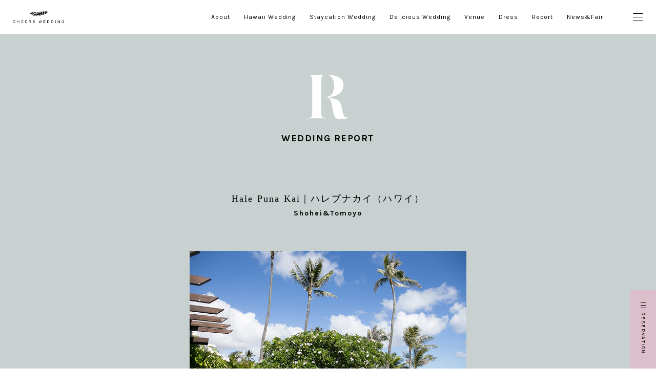

--- FILE ---
content_type: text/html; charset=UTF-8
request_url: https://www.cheerswedding.jp/report/22603/
body_size: 29201
content:
<!DOCTYPE html>
<html lang="ja" class="no-js no-svg">
<head>
	<!-- Global site tag (gtag.js) - Google Analytics -->
<script async src="https://www.googletagmanager.com/gtag/js?id=G-YDV75LMSYB"></script>
<script>
  window.dataLayer = window.dataLayer || [];
  function gtag(){dataLayer.push(arguments);}
  gtag('js', new Date());

  gtag('config', 'G-YDV75LMSYB');
</script>
<meta charset="UTF-8">
<meta name="viewport" content="width=device-width, initial-scale=1">
<link rel="profile" href="http://gmpg.org/xfn/11">

<meta name="msapplication-TileColor" content="#ffff00"/>
<script src="//ajax.googleapis.com/ajax/libs/jquery/3.3.1/jquery.min.js"></script>
<script src="//ajax.googleapis.com/ajax/libs/jqueryui/1.12.1/jquery-ui.min.js"></script>
<script src="//cdnjs.cloudflare.com/ajax/libs/modernizr/2.8.3/modernizr.min.js"></script>	
  
<link rel="preconnect" href="https://fonts.googleapis.com">
<link rel="preconnect" href="https://fonts.gstatic.com" crossorigin>
<script>(function(html){html.className = html.className.replace(/\bno-js\b/,'js')})(document.documentElement);</script>
<meta name='robots' content='max-image-preview:large' />

	<!-- This site is optimized with the Yoast SEO plugin v15.0 - https://yoast.com/wordpress/plugins/seo/ -->
	<title>Shohei&amp;Tomoyo Hale Puna Kai｜ハレプナカイ（ハワイ） | REPORT | 【公式】CHEERS WEDDING（チアーズウェディング）｜ハワイウェディング・結婚式プロデュース</title>
	<meta name="description" content="Hale Puna Kai｜ハレプナカイ（ハワイ） 1日1組限定オートクチュールウエディング。ハワイウェディングだけではなく 国内の特別なリゾートやとっておきのレストランでのプロデュース。" />
	<meta name="robots" content="index, follow, max-snippet:-1, max-image-preview:large, max-video-preview:-1" />
	<link rel="canonical" href="https://www.cheerswedding.jp/report/22603/" />
	<meta property="og:locale" content="ja_JP" />
	<meta property="og:type" content="article" />
	<meta property="og:title" content="Shohei&amp;Tomoyo Hale Puna Kai｜ハレプナカイ（ハワイ） | REPORT | 【公式】CHEERS WEDDING（チアーズウェディング）｜ハワイウェディング・結婚式プロデュース" />
	<meta property="og:description" content="Hale Puna Kai｜ハレプナカイ（ハワイ） 1日1組限定オートクチュールウエディング。ハワイウェディングだけではなく 国内の特別なリゾートやとっておきのレストランでのプロデュース。" />
	<meta property="og:url" content="https://www.cheerswedding.jp/report/22603/" />
	<meta property="og:site_name" content="【公式】CHEERS WEDDING（チアーズウェディング）｜ハワイウェディング・結婚式プロデュース" />
	<meta property="article:modified_time" content="2024-01-16T06:47:20+00:00" />
	<meta property="og:image" content="https://www.cheerswedding.jp/wp-content/uploads/2020/11/095.jpg" />
	<meta property="og:image:width" content="900" />
	<meta property="og:image:height" content="600" />
	<meta name="twitter:card" content="summary_large_image" />
	<script type="application/ld+json" class="yoast-schema-graph">{"@context":"https://schema.org","@graph":[{"@type":"WebSite","@id":"https://www.cheerswedding.jp/#website","url":"https://www.cheerswedding.jp/","name":"\u3010\u516c\u5f0f\u3011CHEERS WEDDING\uff08\u30c1\u30a2\u30fc\u30ba\u30a6\u30a7\u30c7\u30a3\u30f3\u30b0\uff09\uff5c\u30cf\u30ef\u30a4\u30a6\u30a7\u30c7\u30a3\u30f3\u30b0\u30fb\u7d50\u5a5a\u5f0f\u30d7\u30ed\u30c7\u30e5\u30fc\u30b9","description":"","potentialAction":[{"@type":"SearchAction","target":"https://www.cheerswedding.jp/?s={search_term_string}","query-input":"required name=search_term_string"}],"inLanguage":"ja"},{"@type":"ImageObject","@id":"https://www.cheerswedding.jp/report/22603/#primaryimage","inLanguage":"ja","url":"https://www.cheerswedding.jp/wp-content/uploads/2020/11/095.jpg","width":900,"height":600},{"@type":"WebPage","@id":"https://www.cheerswedding.jp/report/22603/#webpage","url":"https://www.cheerswedding.jp/report/22603/","name":"Shohei&Tomoyo Hale Puna Kai\uff5c\u30cf\u30ec\u30d7\u30ca\u30ab\u30a4\uff08\u30cf\u30ef\u30a4\uff09 | REPORT | \u3010\u516c\u5f0f\u3011CHEERS WEDDING\uff08\u30c1\u30a2\u30fc\u30ba\u30a6\u30a7\u30c7\u30a3\u30f3\u30b0\uff09\uff5c\u30cf\u30ef\u30a4\u30a6\u30a7\u30c7\u30a3\u30f3\u30b0\u30fb\u7d50\u5a5a\u5f0f\u30d7\u30ed\u30c7\u30e5\u30fc\u30b9","isPartOf":{"@id":"https://www.cheerswedding.jp/#website"},"primaryImageOfPage":{"@id":"https://www.cheerswedding.jp/report/22603/#primaryimage"},"datePublished":"2020-11-12T09:34:05+00:00","dateModified":"2024-01-16T06:47:20+00:00","description":"Hale Puna Kai\uff5c\u30cf\u30ec\u30d7\u30ca\u30ab\u30a4\uff08\u30cf\u30ef\u30a4\uff09 1\u65e51\u7d44\u9650\u5b9a\u30aa\u30fc\u30c8\u30af\u30c1\u30e5\u30fc\u30eb\u30a6\u30a8\u30c7\u30a3\u30f3\u30b0\u3002\u30cf\u30ef\u30a4\u30a6\u30a7\u30c7\u30a3\u30f3\u30b0\u3060\u3051\u3067\u306f\u306a\u304f \u56fd\u5185\u306e\u7279\u5225\u306a\u30ea\u30be\u30fc\u30c8\u3084\u3068\u3063\u3066\u304a\u304d\u306e\u30ec\u30b9\u30c8\u30e9\u30f3\u3067\u306e\u30d7\u30ed\u30c7\u30e5\u30fc\u30b9\u3002","inLanguage":"ja","potentialAction":[{"@type":"ReadAction","target":["https://www.cheerswedding.jp/report/22603/"]}]}]}</script>
	<!-- / Yoast SEO plugin. -->


<link rel='dns-prefetch' href='//fonts.googleapis.com' />
<link rel='dns-prefetch' href='//use.fontawesome.com' />
<link rel='dns-prefetch' href='//s.w.org' />
<link rel="alternate" type="application/rss+xml" title="【公式】CHEERS WEDDING（チアーズウェディング）｜ハワイウェディング・結婚式プロデュース &raquo; フィード" href="https://www.cheerswedding.jp/feed/" />
<link rel="alternate" type="application/rss+xml" title="【公式】CHEERS WEDDING（チアーズウェディング）｜ハワイウェディング・結婚式プロデュース &raquo; コメントフィード" href="https://www.cheerswedding.jp/comments/feed/" />
		<script type="text/javascript">
			window._wpemojiSettings = {"baseUrl":"https:\/\/s.w.org\/images\/core\/emoji\/13.0.1\/72x72\/","ext":".png","svgUrl":"https:\/\/s.w.org\/images\/core\/emoji\/13.0.1\/svg\/","svgExt":".svg","source":{"concatemoji":"https:\/\/www.cheerswedding.jp\/wp-includes\/js\/wp-emoji-release.min.js?ver=5.7.14"}};
			!function(e,a,t){var n,r,o,i=a.createElement("canvas"),p=i.getContext&&i.getContext("2d");function s(e,t){var a=String.fromCharCode;p.clearRect(0,0,i.width,i.height),p.fillText(a.apply(this,e),0,0);e=i.toDataURL();return p.clearRect(0,0,i.width,i.height),p.fillText(a.apply(this,t),0,0),e===i.toDataURL()}function c(e){var t=a.createElement("script");t.src=e,t.defer=t.type="text/javascript",a.getElementsByTagName("head")[0].appendChild(t)}for(o=Array("flag","emoji"),t.supports={everything:!0,everythingExceptFlag:!0},r=0;r<o.length;r++)t.supports[o[r]]=function(e){if(!p||!p.fillText)return!1;switch(p.textBaseline="top",p.font="600 32px Arial",e){case"flag":return s([127987,65039,8205,9895,65039],[127987,65039,8203,9895,65039])?!1:!s([55356,56826,55356,56819],[55356,56826,8203,55356,56819])&&!s([55356,57332,56128,56423,56128,56418,56128,56421,56128,56430,56128,56423,56128,56447],[55356,57332,8203,56128,56423,8203,56128,56418,8203,56128,56421,8203,56128,56430,8203,56128,56423,8203,56128,56447]);case"emoji":return!s([55357,56424,8205,55356,57212],[55357,56424,8203,55356,57212])}return!1}(o[r]),t.supports.everything=t.supports.everything&&t.supports[o[r]],"flag"!==o[r]&&(t.supports.everythingExceptFlag=t.supports.everythingExceptFlag&&t.supports[o[r]]);t.supports.everythingExceptFlag=t.supports.everythingExceptFlag&&!t.supports.flag,t.DOMReady=!1,t.readyCallback=function(){t.DOMReady=!0},t.supports.everything||(n=function(){t.readyCallback()},a.addEventListener?(a.addEventListener("DOMContentLoaded",n,!1),e.addEventListener("load",n,!1)):(e.attachEvent("onload",n),a.attachEvent("onreadystatechange",function(){"complete"===a.readyState&&t.readyCallback()})),(n=t.source||{}).concatemoji?c(n.concatemoji):n.wpemoji&&n.twemoji&&(c(n.twemoji),c(n.wpemoji)))}(window,document,window._wpemojiSettings);
		</script>
		<style type="text/css">
img.wp-smiley,
img.emoji {
	display: inline !important;
	border: none !important;
	box-shadow: none !important;
	height: 1em !important;
	width: 1em !important;
	margin: 0 .07em !important;
	vertical-align: -0.1em !important;
	background: none !important;
	padding: 0 !important;
}
</style>
	<link rel='stylesheet' id='wp-block-library-css'  href='https://www.cheerswedding.jp/wp-includes/css/dist/block-library/style.min.css?ver=5.7.14' type='text/css' media='all' />
<link rel='stylesheet' id='wp-block-library-theme-css'  href='https://www.cheerswedding.jp/wp-includes/css/dist/block-library/theme.min.css?ver=5.7.14' type='text/css' media='all' />
<link rel='stylesheet' id='twentyseventeen-style-css'  href='https://www.cheerswedding.jp/wp-content/themes/cheers/style.css?ver=5.7.14' type='text/css' media='all' />
<link rel='stylesheet' id='twentyseventeen-block-style-css'  href='https://www.cheerswedding.jp/wp-content/themes/cheers/assets/css/blocks.css?ver=1.1' type='text/css' media='all' />
<!--[if lt IE 9]>
<link rel='stylesheet' id='twentyseventeen-ie8-css'  href='https://www.cheerswedding.jp/wp-content/themes/cheers/assets/css/ie8.css?ver=1.0' type='text/css' media='all' />
<![endif]-->
<link rel='stylesheet' id='font-css'  href='https://fonts.googleapis.com/css2?family=Karla%3Aital%2Cwght%400%2C400%3B0%2C700%3B1%2C400&#038;display=swap&#038;ver=5.7.14' type='text/css' media='all' />
<link rel='stylesheet' id='font02-css'  href='https://fonts.googleapis.com/css2?family=Cormorant%3Awght%40300&#038;display=swap&#038;ver=1.1' type='text/css' media='all' />
<link rel='stylesheet' id='icon-css'  href='https://use.fontawesome.com/releases/v5.6.1/css/all.css?ver=5.7.14' type='text/css' media='all' />
<link rel='stylesheet' id='reset-css'  href='https://www.cheerswedding.jp/wp-content/themes/cheers/assets/add_css/style_reset.css?ver=5.7.14' type='text/css' media='all' />
<link rel='stylesheet' id='base-css'  href='https://www.cheerswedding.jp/wp-content/themes/cheers/assets/add_css/base.css?ver=5.7.14' type='text/css' media='all' />
<link rel='stylesheet' id='Staatliches-css'  href='https://fonts.googleapis.com/css2?family=Staatliches&#038;display=swap&#038;ver=1.1' type='text/css' media='all' />
<link rel='stylesheet' id='under-css'  href='https://www.cheerswedding.jp/wp-content/themes/cheers/assets/add_css/under.css?ver=5.7.14' type='text/css' media='all' />
<link rel='stylesheet' id='report-css'  href='https://www.cheerswedding.jp/wp-content/themes/cheers/assets/add_css/report.css?ver=5.7.14' type='text/css' media='all' />
<!--[if lt IE 9]>
<script type='text/javascript' src='https://www.cheerswedding.jp/wp-content/themes/cheers/assets/js/html5.js?ver=3.7.3' id='html5-js'></script>
<![endif]-->
<link rel="https://api.w.org/" href="https://www.cheerswedding.jp/wp-json/" /><link rel="EditURI" type="application/rsd+xml" title="RSD" href="https://www.cheerswedding.jp/xmlrpc.php?rsd" />
<link rel="wlwmanifest" type="application/wlwmanifest+xml" href="https://www.cheerswedding.jp/wp-includes/wlwmanifest.xml" /> 
<meta name="generator" content="WordPress 5.7.14" />
<link rel='shortlink' href='https://www.cheerswedding.jp/?p=22603' />
<link rel="alternate" type="application/json+oembed" href="https://www.cheerswedding.jp/wp-json/oembed/1.0/embed?url=https%3A%2F%2Fwww.cheerswedding.jp%2Freport%2F22603%2F" />
<link rel="alternate" type="text/xml+oembed" href="https://www.cheerswedding.jp/wp-json/oembed/1.0/embed?url=https%3A%2F%2Fwww.cheerswedding.jp%2Freport%2F22603%2F&#038;format=xml" />
<style type="text/css">
.no-js .native-lazyload-js-fallback {
	display: none;
}
</style>
		<link rel="apple-touch-icon-precomposed" href="https://www.cheerswedding.jp/webclip.png" />
<link rel="icon" href="/favicon.ico" type="image/vnd.microsoft.icon">

<!-- Meta Pixel Code -->
<script>
  !function(f,b,e,v,n,t,s)
  {if(f.fbq)return;n=f.fbq=function(){n.callMethod?
  n.callMethod.apply(n,arguments):n.queue.push(arguments)};
  if(!f._fbq)f._fbq=n;n.push=n;n.loaded=!0;n.version='2.0';
  n.queue=[];t=b.createElement(e);t.async=!0;
  t.src=v;s=b.getElementsByTagName(e)[0];
  s.parentNode.insertBefore(t,s)}(window, document,'script',
  'https://connect.facebook.net/en_US/fbevents.js');
  fbq('init', '604091771497078');
  fbq('track', 'PageView');
</script>
<noscript><img height="1" width="1" style="display:none"
  src=https://www.facebook.com/tr?id=604091771497078&ev=PageView&noscript=1
/></noscript>
<!-- End Meta Pixel Code -->
<!-- Google Tag Manager -->
<script>(function(w,d,s,l,i){w[l]=w[l]||[];w[l].push({'gtm.start':
new Date().getTime(),event:'gtm.js'});var f=d.getElementsByTagName(s)[0],
j=d.createElement(s),dl=l!='dataLayer'?'&l='+l:'';j.async=true;j.src=
'https://www.googletagmanager.com/gtm.js?id='+i+dl;f.parentNode.insertBefore(j,f);
})(window,document,'script','dataLayer','GTM-P3JQQMR');</script>
<!-- End Google Tag Manager --><!-- Load SiteAll End -->
</head>
<body class="report-template-default single single-report postid-22603 wp-custom-logo wp-embed-responsive has-header-image has-sidebar colors-light">
<!-- Google Tag Manager (noscript) -->
<noscript><iframe src="https://www.googletagmanager.com/ns.html?id=GTM-P3JQQMR" height="0" width="0" style="display:none;visibility:hidden"></iframe></noscript>
<!-- End Google Tag Manager (noscript) -->
<div id="page" class="site preload">
	<header class="flex_box_pc">
    <h1 class="h_logo"><a href="https://www.cheerswedding.jp/" class="custom-logo-link" rel="home"><img width="1034" height="250" src="https://www.cheerswedding.jp/wp-content/uploads/2020/08/cropped-logo.png" class="custom-logo" alt="【公式】CHEERS WEDDING（チアーズウェディング）｜ハワイウェディング・結婚式プロデュース" srcset="https://www.cheerswedding.jp/wp-content/uploads/2020/08/cropped-logo.png 1034w, https://www.cheerswedding.jp/wp-content/uploads/2020/08/cropped-logo-300x73.png 300w, https://www.cheerswedding.jp/wp-content/uploads/2020/08/cropped-logo-1024x248.png 1024w, https://www.cheerswedding.jp/wp-content/uploads/2020/08/cropped-logo-768x186.png 768w" sizes="100vw" /></a></h1>
    <nav class="h_navWrap_pc pc">
      <ul class="h_navList_pc flex_box_pc Karla">
        <li><a href="https://www.cheerswedding.jp/concept/" class="link_line">About</a></li>
        <li><a href="https://www.cheerswedding.jp/hawaii-wedding/" class="link_line">Hawaii Wedding</a></li>
        <li><a href="https://www.cheerswedding.jp/staycation-wedding/" class="link_line">Staycation Wedding</a></li>
        <li><a href="https://www.cheerswedding.jp/delicious-wedding/" class="link_line">Delicious Wedding</a></li>
        <li><a href="https://www.cheerswedding.jp/ceremony/" class="link_line">Venue</a></li>
        <li><a href="https://www.cheerswedding.jp/ordermade/dress/" class="link_line">Dress</a></li>
        <li><a href="https://www.cheerswedding.jp/report/" class="link_line">Report</a></li>
        <li><a href="https://www.cheerswedding.jp/news/" class="link_line">News&amp;Fair</a></li>
              </ul>
    </nav>
    <a href="#" class="noScroll h_nav_btn flex_box hamburger_btn">
      <span></span>
      <span></span>
      <span></span>
    </a>
    <nav class="h_nav_wrap hamburger_wrap">
      <div class="nav_list_wrap">
  <div class="inner">
    <p class="nav_logo"><a href="https://www.cheerswedding.jp/" class="custom-logo-link" rel="home"><img width="1034" height="250" src="https://www.cheerswedding.jp/wp-content/uploads/2020/08/cropped-logo.png" class="custom-logo" alt="【公式】CHEERS WEDDING（チアーズウェディング）｜ハワイウェディング・結婚式プロデュース" srcset="https://www.cheerswedding.jp/wp-content/uploads/2020/08/cropped-logo.png 1034w, https://www.cheerswedding.jp/wp-content/uploads/2020/08/cropped-logo-300x73.png 300w, https://www.cheerswedding.jp/wp-content/uploads/2020/08/cropped-logo-1024x248.png 1024w, https://www.cheerswedding.jp/wp-content/uploads/2020/08/cropped-logo-768x186.png 768w" sizes="100vw" /></a></p>
    <ul class="nav_list01 flex_box_pc">
      <li class="about_btn">
    <a href="https://www.cheerswedding.jp/concept/" class="flex_box link_belt"><strong class="Karla fw_regular">ABOUT</strong><small>チアーズウェディングについて</small></a>
  </li>
      <li class="hawaii_btn">
    <a href="https://www.cheerswedding.jp/hawaii-wedding/" class="flex_box link_belt"><strong class="Karla fw_regular">HAWAII WEDDING</strong><small>ハワイウェディング</small></a>
  </li>
      <li class="staycation_btn">
    <a href="https://www.cheerswedding.jp/staycation-wedding/" class="flex_box link_belt"><strong class="Karla fw_regular">STAYCATION WEDDING</strong><small>旅するウェディング</small></a>
  </li>
      <li class="Delicious_btn">
    <a href="https://www.cheerswedding.jp/delicious-wedding/" class="flex_box link_belt"><strong class="Karla fw_regular">DELICIOUS WEDDING</strong><small>美味しいウェディング</small></a>
  </li>
      <li class="wedding_btn">
    <a href="https://www.cheerswedding.jp/ceremony/" class="flex_box link_belt"><strong class="Karla fw_regular">WEDDING VENUE</strong><small>挙式・パーティ会場</small></a>
  </li>
      <li class="news_btn">
    <a href="https://www.cheerswedding.jp/news/" class="flex_box link_belt"><strong class="Karla fw_regular">NEWS &amp; FAIR</strong><small>ニュース＆フェア</small></a>
  </li>
      <li class="report_btn">
    <a href="https://www.cheerswedding.jp/report/" class="flex_box link_belt"><strong class="Karla fw_regular">WEDDING REPORT</strong><small>レポート</small></a>
  </li>
      <li class="access_btn">
    <a href="https://www.cheerswedding.jp/access/" class="flex_box link_belt"><strong class="Karla fw_regular">ACCESS</strong><small>アクセス</small></a>
  </li>
      <li class="faq_btn">
    <a href="https://www.cheerswedding.jp/qa/" class="flex_box link_belt"><strong class="Karla fw_regular">FAQ</strong><small>よくあるご質問</small></a>
  </li>
      
          </ul>
    <ul class="btn_list flex_box_pc">
      <li class="insta">
        <a href="https://www.instagram.com/cheers_wedding/" target="_blank" class="link_belt">
          <p class="ja Karla"><i class="fab fa-instagram"></i><strong class="Karla">INSTAGRAM</strong></p>
          <p class="sub Karla">@cheers_wedding</p>
        </a>
      </li>
    </ul>
    <ul class="f_nav_list_2023">
      <li><a href="https://www.cheerswedding.jp/company/" class="link_line">会社概要</a></li>
      <li><a href="/news/recruit_planner/" class="link_line">採用情報</a></li>
      <li><a href="https://www.cheerswedding.jp/privacy/" class="link_line">プライバシーポリシー</a></li>
      <!--<li><a href="https://www.cheerswedding.jp/terms/" class="link_line">規約</a></li>-->
      <li><a href="https://www.cheerswedding.jp/attention/" class="link_line">渡航についての注意事項</a></li>
    </ul>
      </div>
</div>

    </nav>
    <section id="fixed_reserve_area">
      <a href="#" class="noScroll fixed_reserve_btn_box hamburger_btn">
        <p class="fixed_reserve_btn flex_box">
          <span></span>
          <span></span>
          <span></span>
        </p>
        <p class="fixed_reserve_btn_txt Karla"><span class="off">RESERVATION</span><span class="on pc">CLOSE</span></p>
      </a>
      <nav class="fixed_reserve_wrap hamburger_wrap">
        <div class="reserve_list_wrap">
    <p class="nav_logo pc"><a href="https://www.cheerswedding.jp/" class="custom-logo-link" rel="home"><img width="1034" height="250" src="https://www.cheerswedding.jp/wp-content/uploads/2020/08/cropped-logo.png" class="custom-logo" alt="【公式】CHEERS WEDDING（チアーズウェディング）｜ハワイウェディング・結婚式プロデュース" srcset="https://www.cheerswedding.jp/wp-content/uploads/2020/08/cropped-logo.png 1034w, https://www.cheerswedding.jp/wp-content/uploads/2020/08/cropped-logo-300x73.png 300w, https://www.cheerswedding.jp/wp-content/uploads/2020/08/cropped-logo-1024x248.png 1024w, https://www.cheerswedding.jp/wp-content/uploads/2020/08/cropped-logo-768x186.png 768w" sizes="100vw" /></a></p>
  <a href="#" class="noScroll close_btn flex_box_sp hamburger_close_btn sp">
    <span></span>
  </a>
    <div class="inner flex_box_pc">
    <div class="reserve_list_mark_box pc">
     <figure class="reserve_list_mark"><img src="https://www.cheerswedding.jp/wp-content/themes/cheers/assets/add_img/reserve_list_mark.svg" alt="R"></figure>
      <p class="reserve_list_tit Karla fw_bold">RESERVATION</p>
    </div>
    
    <div class="reserve_btn_box_wrap ">
      <div class="reserve_btn_box flex_box_pc wedding_box">
        <div class="tit_area flex_box_pc">
          <p class="tit">ご検討の方はこちら</p>
          <p class="sub_tit Karla">FOR WEDDING</p>
        </div>
        <ul class="btn_list flex_box_pc">
          <li class="harf_pc">
            <a href="https://www.cheerswedding.jp/reserve_f/" class="link_belt">
              <p class="ja">新規ご相談予約（ハワイ）</p>
              <p class="en Karla fw_regular">RESERVATION</p>
            </a>
          </li>
          <li class="harf_pc">
            <a href="https://www.cheerswedding.jp/reserve_j/" class="link_belt">
              <p class="harf_pc ja">新規ご相談予約（国内）</p>
              <p class="en Karla fw_regular">RESERVATION</p>
            </a>
          </li>
          <li class="harf_pc"  style="width: 100%;">
            <a href="https://www.cheerswedding.jp/inquiry_f/" class="link_belt">
              <p class="harf_pc ja">お問合せ</p>
              <p class="en Karla fw_regular">CONTACT</p>
            </a>
          </li>
        </ul>
        <dl class="info_list flex_box">
          <dt>SALON</dt>
          <dd>
            <p class="address">〒150-0012 東京都渋谷区広尾5-4-16 3F <br class="sp">EAT PLAY W0RKS内「チアーズウエディング」</p>
            <p class="open">平日：11：00〜19：00 土日祝日：10：00〜19：00<br>
				定休日：水曜、木曜（祝日の場合も含む）</p>
          </dd>
        </dl>
      </div>
      
              </div>
  </div>
</div>

      </nav>
    </section>
  </header><!-- #masthead -->
  
  
  <div class="site-content-contain">
    <div id="content" class="site-content">

<div id="wrapper">
  <article id="main" class="report_cont">
    
    <section id="under_mv">
      <div class="inner">
      <div class="sec_mark_box">
        <div class="in_box">
          <figure class="sec_mark">
            <img src="https://www.cheerswedding.jp/wp-content/themes/cheers/assets/add_img/reserve_list_mark.svg" alt="N/F">
          </figure>
        </div>
        <div class="sec_tit_box">
          <p class="sec_tit Karla fw_bold">WEDDING REPORT</p>
        </div>
      </div>
        </div>
    </section>
    <!-- under_mv -->
      
    <section id="report_single">
      <div class="inner">
                <div class="tit_box scrollItem fadein">
          <h3 class="report_tit mincho02">Hale Puna Kai｜ハレプナカイ（ハワイ）</h3>
          <p class="name"><strong class="Karla fw_bold">Shohei&Tomoyo</strong></p>        </div>
        
                <figure class="report_mv scrollItem fadein scaleDown">
                      <img src="https://www.cheerswedding.jp/wp-content/uploads/2020/11/slide01-2-2.jpg">
                    </figure>
                
        <div class="content_box single_cont scrollList">
                    <h4 class="headline mincho02 scrollListItem fadein ">こだわりのフラワーアイテムでOnly One Wedding!</h4>
                    <div class="content scrollListItem fadein">納得のいくまでたくさん悩み、試行錯誤された新婦様。<br />
特にこだわったのはフラワーアイテム。<br />
ドライフラワーを使用して、ガーデンのナチュラルな雰囲気とマッチした<br />
ブーケとアーチ装飾が完成しました。<br />
新婦様のご友人もドレスのカラーもピンクで統一。<br />
落ち着いたピンクなのでガーデンウェディングにとてもピッタリでした♪<br />
挙式後はハレプナカイでランチパーティー！<br />
ゲスト様も多くいらっしゃったので、終始にぎやかな1日となりました。</div>
          <!--          <div class="content_list flex_box_pc scrollListItem fadein">-->
          <div class="content_list scrollListItem fadein">
                        <dl class="in_list flex_box ">
                          <dt class="mincho02 pcOrder0">CEREMONY</dt>
              <dd class="Karla pcOrder0">Hale Puna Kai</dd>
                          <dt class="mincho02 pcOrder1">TIME</dt>
              <dd class="Karla pcOrder1">10:00</dd>
                          <dt class="mincho02 pcOrder2">PARTY</dt>
              <dd class="Karla pcOrder2">Hale Puna Kai</dd>
                          <dt class="mincho02 pcOrder3">HOTEL</dt>
              <dd class="Karla pcOrder3">The Modern Honolulu/Halekulani Hotel/Sheraton waikiki</dd>
                          <dt class="mincho02 pcOrder0">MAKE</dt>
              <dd class="Karla pcOrder0">Bilino</dd>
                          <dt class="mincho02 pcOrder1">PHOTO</dt>
              <dd class="Karla pcOrder1">RECUERDO</dd>
                          <dt class="mincho02 pcOrder2">DRESS</dt>
              <dd class="Karla pcOrder2">Original</dd>
                          <dt class="mincho02 pcOrder3">FLOWER</dt>
              <dd class="Karla pcOrder3">Cheers Wedding Florist order design</dd>
                        </dl>
                        
          </div>
                  </div>
                
                <div class="images_list macy_grid ">
                    <figure class="macy_item scrollItem fadein"><img width="358" height="239" src="https://www.cheerswedding.jp/wp-content/plugins/native-lazyload/assets/images/placeholder.svg" class="attachment-report_images size-report_images native-lazyload-js-fallback" alt="" loading="lazy" data-src="https://www.cheerswedding.jp/wp-content/uploads/2020/11/002.jpg" data-srcset="https://www.cheerswedding.jp/wp-content/uploads/2020/11/002.jpg 900w, https://www.cheerswedding.jp/wp-content/uploads/2020/11/002-300x200.jpg 300w, https://www.cheerswedding.jp/wp-content/uploads/2020/11/002-768x512.jpg 768w" data-sizes="100vw" /> </figure>
                    <figure class="macy_item scrollItem fadein"><img width="358" height="239" src="https://www.cheerswedding.jp/wp-content/plugins/native-lazyload/assets/images/placeholder.svg" class="attachment-report_images size-report_images native-lazyload-js-fallback" alt="" loading="lazy" data-src="https://www.cheerswedding.jp/wp-content/uploads/2020/11/007-1.jpg" data-srcset="https://www.cheerswedding.jp/wp-content/uploads/2020/11/007-1.jpg 900w, https://www.cheerswedding.jp/wp-content/uploads/2020/11/007-1-300x200.jpg 300w, https://www.cheerswedding.jp/wp-content/uploads/2020/11/007-1-768x512.jpg 768w" data-sizes="100vw" /> </figure>
                    <figure class="macy_item scrollItem fadein"><img width="358" height="239" src="https://www.cheerswedding.jp/wp-content/plugins/native-lazyload/assets/images/placeholder.svg" class="attachment-report_images size-report_images native-lazyload-js-fallback" alt="" loading="lazy" data-src="https://www.cheerswedding.jp/wp-content/uploads/2020/11/017.jpg" data-srcset="https://www.cheerswedding.jp/wp-content/uploads/2020/11/017.jpg 900w, https://www.cheerswedding.jp/wp-content/uploads/2020/11/017-300x200.jpg 300w, https://www.cheerswedding.jp/wp-content/uploads/2020/11/017-768x512.jpg 768w" data-sizes="100vw" /> </figure>
                    <figure class="macy_item scrollItem fadein"><img width="358" height="239" src="https://www.cheerswedding.jp/wp-content/plugins/native-lazyload/assets/images/placeholder.svg" class="attachment-report_images size-report_images native-lazyload-js-fallback" alt="" loading="lazy" data-src="https://www.cheerswedding.jp/wp-content/uploads/2020/11/022-1.jpg" data-srcset="https://www.cheerswedding.jp/wp-content/uploads/2020/11/022-1.jpg 900w, https://www.cheerswedding.jp/wp-content/uploads/2020/11/022-1-300x200.jpg 300w, https://www.cheerswedding.jp/wp-content/uploads/2020/11/022-1-768x512.jpg 768w" data-sizes="100vw" /> </figure>
                    <figure class="macy_item scrollItem fadein"><img width="358" height="537" src="https://www.cheerswedding.jp/wp-content/plugins/native-lazyload/assets/images/placeholder.svg" class="attachment-report_images size-report_images native-lazyload-js-fallback" alt="" loading="lazy" data-src="https://www.cheerswedding.jp/wp-content/uploads/2020/11/030.jpg" data-srcset="https://www.cheerswedding.jp/wp-content/uploads/2020/11/030.jpg 600w, https://www.cheerswedding.jp/wp-content/uploads/2020/11/030-200x300.jpg 200w" data-sizes="100vw" /> </figure>
                    <figure class="macy_item scrollItem fadein"><img width="358" height="537" src="https://www.cheerswedding.jp/wp-content/plugins/native-lazyload/assets/images/placeholder.svg" class="attachment-report_images size-report_images native-lazyload-js-fallback" alt="" loading="lazy" data-src="https://www.cheerswedding.jp/wp-content/uploads/2020/11/042.jpg" data-srcset="https://www.cheerswedding.jp/wp-content/uploads/2020/11/042.jpg 600w, https://www.cheerswedding.jp/wp-content/uploads/2020/11/042-200x300.jpg 200w" data-sizes="100vw" /> </figure>
                    <figure class="macy_item scrollItem fadein"><img width="358" height="239" src="https://www.cheerswedding.jp/wp-content/plugins/native-lazyload/assets/images/placeholder.svg" class="attachment-report_images size-report_images native-lazyload-js-fallback" alt="" loading="lazy" data-src="https://www.cheerswedding.jp/wp-content/uploads/2020/11/054.jpg" data-srcset="https://www.cheerswedding.jp/wp-content/uploads/2020/11/054.jpg 900w, https://www.cheerswedding.jp/wp-content/uploads/2020/11/054-300x200.jpg 300w, https://www.cheerswedding.jp/wp-content/uploads/2020/11/054-768x512.jpg 768w" data-sizes="100vw" /> </figure>
                    <figure class="macy_item scrollItem fadein"><img width="358" height="239" src="https://www.cheerswedding.jp/wp-content/plugins/native-lazyload/assets/images/placeholder.svg" class="attachment-report_images size-report_images native-lazyload-js-fallback" alt="" loading="lazy" data-src="https://www.cheerswedding.jp/wp-content/uploads/2020/11/074.jpg" data-srcset="https://www.cheerswedding.jp/wp-content/uploads/2020/11/074.jpg 900w, https://www.cheerswedding.jp/wp-content/uploads/2020/11/074-300x200.jpg 300w, https://www.cheerswedding.jp/wp-content/uploads/2020/11/074-768x512.jpg 768w" data-sizes="100vw" /> </figure>
                    <figure class="macy_item scrollItem fadein"><img width="358" height="537" src="https://www.cheerswedding.jp/wp-content/plugins/native-lazyload/assets/images/placeholder.svg" class="attachment-report_images size-report_images native-lazyload-js-fallback" alt="" loading="lazy" data-src="https://www.cheerswedding.jp/wp-content/uploads/2020/11/077.jpg" data-srcset="https://www.cheerswedding.jp/wp-content/uploads/2020/11/077.jpg 600w, https://www.cheerswedding.jp/wp-content/uploads/2020/11/077-200x300.jpg 200w" data-sizes="100vw" /> </figure>
                    <figure class="macy_item scrollItem fadein"><img width="358" height="239" src="https://www.cheerswedding.jp/wp-content/plugins/native-lazyload/assets/images/placeholder.svg" class="attachment-report_images size-report_images native-lazyload-js-fallback" alt="" loading="lazy" data-src="https://www.cheerswedding.jp/wp-content/uploads/2020/11/085.jpg" data-srcset="https://www.cheerswedding.jp/wp-content/uploads/2020/11/085.jpg 900w, https://www.cheerswedding.jp/wp-content/uploads/2020/11/085-300x200.jpg 300w, https://www.cheerswedding.jp/wp-content/uploads/2020/11/085-768x512.jpg 768w" data-sizes="100vw" /> </figure>
                    <figure class="macy_item scrollItem fadein"><img width="358" height="537" src="https://www.cheerswedding.jp/wp-content/plugins/native-lazyload/assets/images/placeholder.svg" class="attachment-report_images size-report_images native-lazyload-js-fallback" alt="" loading="lazy" data-src="https://www.cheerswedding.jp/wp-content/uploads/2020/11/091.jpg" data-srcset="https://www.cheerswedding.jp/wp-content/uploads/2020/11/091.jpg 600w, https://www.cheerswedding.jp/wp-content/uploads/2020/11/091-200x300.jpg 200w" data-sizes="100vw" /> </figure>
                    <figure class="macy_item scrollItem fadein"><img width="358" height="239" src="https://www.cheerswedding.jp/wp-content/plugins/native-lazyload/assets/images/placeholder.svg" class="attachment-report_images size-report_images native-lazyload-js-fallback" alt="" loading="lazy" data-src="https://www.cheerswedding.jp/wp-content/uploads/2020/11/092.jpg" data-srcset="https://www.cheerswedding.jp/wp-content/uploads/2020/11/092.jpg 900w, https://www.cheerswedding.jp/wp-content/uploads/2020/11/092-300x200.jpg 300w, https://www.cheerswedding.jp/wp-content/uploads/2020/11/092-768x512.jpg 768w" data-sizes="100vw" /> </figure>
                    <figure class="macy_item scrollItem fadein"><img width="358" height="537" src="https://www.cheerswedding.jp/wp-content/plugins/native-lazyload/assets/images/placeholder.svg" class="attachment-report_images size-report_images native-lazyload-js-fallback" alt="" loading="lazy" data-src="https://www.cheerswedding.jp/wp-content/uploads/2020/11/093.jpg" data-srcset="https://www.cheerswedding.jp/wp-content/uploads/2020/11/093.jpg 600w, https://www.cheerswedding.jp/wp-content/uploads/2020/11/093-200x300.jpg 200w" data-sizes="100vw" /> </figure>
                    <figure class="macy_item scrollItem fadein"><img width="358" height="537" src="https://www.cheerswedding.jp/wp-content/plugins/native-lazyload/assets/images/placeholder.svg" class="attachment-report_images size-report_images native-lazyload-js-fallback" alt="" loading="lazy" data-src="https://www.cheerswedding.jp/wp-content/uploads/2020/11/094.jpg" data-srcset="https://www.cheerswedding.jp/wp-content/uploads/2020/11/094.jpg 600w, https://www.cheerswedding.jp/wp-content/uploads/2020/11/094-200x300.jpg 200w" data-sizes="100vw" /> </figure>
                    <figure class="macy_item scrollItem fadein"><img width="358" height="239" src="https://www.cheerswedding.jp/wp-content/plugins/native-lazyload/assets/images/placeholder.svg" class="attachment-report_images size-report_images native-lazyload-js-fallback" alt="" loading="lazy" data-src="https://www.cheerswedding.jp/wp-content/uploads/2020/11/095-1.jpg" data-srcset="https://www.cheerswedding.jp/wp-content/uploads/2020/11/095-1.jpg 900w, https://www.cheerswedding.jp/wp-content/uploads/2020/11/095-1-300x200.jpg 300w, https://www.cheerswedding.jp/wp-content/uploads/2020/11/095-1-768x512.jpg 768w" data-sizes="100vw" /> </figure>
                    <figure class="macy_item scrollItem fadein"><img width="358" height="239" src="https://www.cheerswedding.jp/wp-content/plugins/native-lazyload/assets/images/placeholder.svg" class="attachment-report_images size-report_images native-lazyload-js-fallback" alt="" loading="lazy" data-src="https://www.cheerswedding.jp/wp-content/uploads/2020/11/110.jpg" data-srcset="https://www.cheerswedding.jp/wp-content/uploads/2020/11/110.jpg 900w, https://www.cheerswedding.jp/wp-content/uploads/2020/11/110-300x200.jpg 300w, https://www.cheerswedding.jp/wp-content/uploads/2020/11/110-768x512.jpg 768w" data-sizes="100vw" /> </figure>
                    <figure class="macy_item scrollItem fadein"><img width="358" height="239" src="https://www.cheerswedding.jp/wp-content/plugins/native-lazyload/assets/images/placeholder.svg" class="attachment-report_images size-report_images native-lazyload-js-fallback" alt="" loading="lazy" data-src="https://www.cheerswedding.jp/wp-content/uploads/2020/11/112.jpg" data-srcset="https://www.cheerswedding.jp/wp-content/uploads/2020/11/112.jpg 900w, https://www.cheerswedding.jp/wp-content/uploads/2020/11/112-300x200.jpg 300w, https://www.cheerswedding.jp/wp-content/uploads/2020/11/112-768x512.jpg 768w" data-sizes="100vw" /> </figure>
                    <figure class="macy_item scrollItem fadein"><img width="358" height="537" src="https://www.cheerswedding.jp/wp-content/plugins/native-lazyload/assets/images/placeholder.svg" class="attachment-report_images size-report_images native-lazyload-js-fallback" alt="" loading="lazy" data-src="https://www.cheerswedding.jp/wp-content/uploads/2020/11/114.jpg" data-srcset="https://www.cheerswedding.jp/wp-content/uploads/2020/11/114.jpg 600w, https://www.cheerswedding.jp/wp-content/uploads/2020/11/114-200x300.jpg 200w" data-sizes="100vw" /> </figure>
                    <figure class="macy_item scrollItem fadein"><img width="358" height="239" src="https://www.cheerswedding.jp/wp-content/plugins/native-lazyload/assets/images/placeholder.svg" class="attachment-report_images size-report_images native-lazyload-js-fallback" alt="" loading="lazy" data-src="https://www.cheerswedding.jp/wp-content/uploads/2020/11/123.jpg" data-srcset="https://www.cheerswedding.jp/wp-content/uploads/2020/11/123.jpg 900w, https://www.cheerswedding.jp/wp-content/uploads/2020/11/123-300x200.jpg 300w, https://www.cheerswedding.jp/wp-content/uploads/2020/11/123-768x512.jpg 768w" data-sizes="100vw" /> </figure>
                    <figure class="macy_item scrollItem fadein"><img width="358" height="239" src="https://www.cheerswedding.jp/wp-content/plugins/native-lazyload/assets/images/placeholder.svg" class="attachment-report_images size-report_images native-lazyload-js-fallback" alt="" loading="lazy" data-src="https://www.cheerswedding.jp/wp-content/uploads/2020/11/127.jpg" data-srcset="https://www.cheerswedding.jp/wp-content/uploads/2020/11/127.jpg 900w, https://www.cheerswedding.jp/wp-content/uploads/2020/11/127-300x200.jpg 300w, https://www.cheerswedding.jp/wp-content/uploads/2020/11/127-768x512.jpg 768w" data-sizes="100vw" /> </figure>
                    <figure class="macy_item scrollItem fadein"><img width="358" height="239" src="https://www.cheerswedding.jp/wp-content/plugins/native-lazyload/assets/images/placeholder.svg" class="attachment-report_images size-report_images native-lazyload-js-fallback" alt="" loading="lazy" data-src="https://www.cheerswedding.jp/wp-content/uploads/2020/11/131.jpg" data-srcset="https://www.cheerswedding.jp/wp-content/uploads/2020/11/131.jpg 900w, https://www.cheerswedding.jp/wp-content/uploads/2020/11/131-300x200.jpg 300w, https://www.cheerswedding.jp/wp-content/uploads/2020/11/131-768x512.jpg 768w" data-sizes="100vw" /> </figure>
                    <figure class="macy_item scrollItem fadein"><img width="358" height="239" src="https://www.cheerswedding.jp/wp-content/plugins/native-lazyload/assets/images/placeholder.svg" class="attachment-report_images size-report_images native-lazyload-js-fallback" alt="" loading="lazy" data-src="https://www.cheerswedding.jp/wp-content/uploads/2020/11/140.jpg" data-srcset="https://www.cheerswedding.jp/wp-content/uploads/2020/11/140.jpg 900w, https://www.cheerswedding.jp/wp-content/uploads/2020/11/140-300x200.jpg 300w, https://www.cheerswedding.jp/wp-content/uploads/2020/11/140-768x512.jpg 768w" data-sizes="100vw" /> </figure>
                    <figure class="macy_item scrollItem fadein"><img width="358" height="239" src="https://www.cheerswedding.jp/wp-content/plugins/native-lazyload/assets/images/placeholder.svg" class="attachment-report_images size-report_images native-lazyload-js-fallback" alt="" loading="lazy" data-src="https://www.cheerswedding.jp/wp-content/uploads/2020/11/144.jpg" data-srcset="https://www.cheerswedding.jp/wp-content/uploads/2020/11/144.jpg 900w, https://www.cheerswedding.jp/wp-content/uploads/2020/11/144-300x200.jpg 300w, https://www.cheerswedding.jp/wp-content/uploads/2020/11/144-768x512.jpg 768w" data-sizes="100vw" /> </figure>
                    <figure class="macy_item scrollItem fadein"><img width="358" height="537" src="https://www.cheerswedding.jp/wp-content/plugins/native-lazyload/assets/images/placeholder.svg" class="attachment-report_images size-report_images native-lazyload-js-fallback" alt="" loading="lazy" data-src="https://www.cheerswedding.jp/wp-content/uploads/2020/11/147.jpg" data-srcset="https://www.cheerswedding.jp/wp-content/uploads/2020/11/147.jpg 600w, https://www.cheerswedding.jp/wp-content/uploads/2020/11/147-200x300.jpg 200w" data-sizes="100vw" /> </figure>
                    <figure class="macy_item scrollItem fadein"><img width="358" height="239" src="https://www.cheerswedding.jp/wp-content/plugins/native-lazyload/assets/images/placeholder.svg" class="attachment-report_images size-report_images native-lazyload-js-fallback" alt="" loading="lazy" data-src="https://www.cheerswedding.jp/wp-content/uploads/2020/11/155.jpg" data-srcset="https://www.cheerswedding.jp/wp-content/uploads/2020/11/155.jpg 900w, https://www.cheerswedding.jp/wp-content/uploads/2020/11/155-300x200.jpg 300w, https://www.cheerswedding.jp/wp-content/uploads/2020/11/155-768x512.jpg 768w" data-sizes="100vw" /> </figure>
                  </div>
                
        <div class="single_cont comment_box">
                    <div class="location_box flex_box_pc scrollList">
                        <figure class="location_img scrollListItem fadein fadeRight"><img src="https://www.cheerswedding.jp/wp-content/uploads/2020/11/slide01-2-400x260.jpg" alt="Hale Puna Kai"></figure>
                        
            <div class="txt_box scrollListItem fadein">
              <h4 class="location_tit mincho02">Hale Puna Kai</h4>
              <p class="location_ruby">ハレプナカイ</p>
              <div class="location_content">一面に広がる海を目の前に愛を誓います。お二人のためだけの貸切空間の邸宅では<br />
シェフを招いてのプライベートウェディングパーティーも可能。リラックスしたひと時をお過ごしいただけます。<br />
邸宅内、アウトサイドエリア共に心ときめくアイテム豊富でフォトジェニックなウェディングが叶います。</div>
              <!--            <a href="https://www.cheerswedding.jp/ceremony/hale-puna-kai/" class="more baskerville">MORE</a>-->
                          </div>
          </div>
                    <div class="schedule_box ">
            <h4 class="schedule_tit mincho02">TIME SCHEDULE</h4>
            <div class="schedule_list flex_box_pc scrollList" data-speed="100">
                            <dl class="in_list flex_box">
                                <dt class="mincho02 scrollListItem fadein">6:45</dt>
                <dd class=" scrollListItem fadein">ヘアメイクスタート</dd>
                                <dt class="mincho02 scrollListItem fadein">9:10</dt>
                <dd class=" scrollListItem fadein">ホテル出発</dd>
                                <dt class="mincho02 scrollListItem fadein">9:30</dt>
                <dd class=" scrollListItem fadein">ハレプナカイ到着・リハーサル</dd>
                                <dt class="mincho02 scrollListItem fadein">10:00</dt>
                <dd class=" scrollListItem fadein">挙式スタート</dd>
                                <dt class="mincho02 scrollListItem fadein"></dt>
                <dd class=" scrollListItem fadein">挙式後お写真撮影等</dd>
                              </dl>
                            <dl class="in_list flex_box">
                                <dt class="mincho02 scrollListItem fadein">11:00</dt>
                <dd class=" scrollListItem fadein">ランチパーティースタート</dd>
                                <dt class="mincho02 scrollListItem fadein">13:00</dt>
                <dd class=" scrollListItem fadein">パーティーお開き</dd>
                                <dt class="mincho02 scrollListItem fadein">13:30</dt>
                <dd class=" scrollListItem fadein">ハレプナカイ出発</dd>
                                <dt class="mincho02 scrollListItem fadein">14:00</dt>
                <dd class=" scrollListItem fadein">ホテルへお戻り</dd>
                              </dl>
                          </div>
          </div>
                  </div>
        <p class="btn_wrap"><a href="https://www.cheerswedding.jp/report/" class="btn Karla fw_bold">VIEW ALL</a></p>
              </div>
    </section>
    <!-- news_single -->

  </article>
</div>


</div><!-- #content -->

<section id="bottom_area02">
  <figure class="bottom_area_img"><img src="https://www.cheerswedding.jp/wp-content/themes/cheers/assets/add_img/bottom_img.jpg" alt="OUR VENUE 挙式・パーティ会場"></figure>
    <div class="txt_area">
      <a href="https://www.cheerswedding.jp/ceremony/">
        <div class="tit_box">
          <p class="tit">OUR VENUE</p>
          <p class="subtit">挙式・パーティ会場</p>
        </div>
        <p class="txt">ハワイやリゾートにおいては現地で実際に会場を見て決めていただくことが出来ない場所もあるため、私たち自身が、お二人が初めてその地を訪れた際に、「写真で見るより素敵！」、そう思っていただけるような、厳格な評価基準（ロケーション・クレンリネス・ホスピタリティなど）を元に、厳選した会場のみを取り扱っております。日本国内の「おいしいウエディング」もブランド名通り「おいしい」をお届けします。</p>
        <p class="btn_wrap Karla fw_bold"><sapn class="btn">VIEW MORE</sapn></p>
      </a>
    </div>
</section>
<footer>
  <nav class="f_reserve_wrap">
    <div class="reserve_list_wrap">
    <div class="inner ">
    <div class="reserve_list_mark_box">
     <figure class="reserve_list_mark"><img src="https://www.cheerswedding.jp/wp-content/themes/cheers/assets/add_img/reserve_list_mark.svg" alt="R"></figure>
      <p class="reserve_list_tit Karla fw_bold">RESERVATION</p>
    </div>
    
    <div class="reserve_btn_box_wrap flex_box_pc ">
      <div class="reserve_btn_box flex_box_pc wedding_box">
        <div class="tit_area flex_box_pc">
          <p class="tit">ご検討の方はこちら</p>
          <p class="sub_tit Karla">FOR WEDDING</p>
        </div>
        <ul class="btn_list flex_box_pc">
          <li class="harf_pc">
            <a href="https://www.cheerswedding.jp/reserve_f/" class="link_belt">
              <p class="ja">新規ご相談予約（ハワイ）</p>
              <p class="en Karla fw_regular">RESERVATION</p>
            </a>
          </li>
          <li class="harf_pc">
            <a href="https://www.cheerswedding.jp/reserve_j/" class="link_belt">
              <p class="harf_pc ja">新規ご相談予約（国内）</p>
              <p class="en Karla fw_regular">RESERVATION</p>
            </a>
          </li>
          <li class="harf_pc"  style="width: 100%;">
            <a href="https://www.cheerswedding.jp/inquiry_f/" class="link_belt">
              <p class="harf_pc ja">お問合せ</p>
              <p class="en Karla fw_regular">CONTACT</p>
            </a>
          </li>
        </ul>
        <dl class="info_list flex_box">
          <dt>SALON</dt>
          <dd>
            <p class="address">〒150-0012 東京都渋谷区広尾5-4-16 3F <br class="sp">EAT PLAY W0RKS内「チアーズウエディング」</p>
            <p class="open">平日：11：00〜19：00 土日祝日：10：00〜19：00<br>
				定休日：水曜、木曜（祝日の場合も含む）</p>
          </dd>
        </dl>
      </div>
      
              </div>
  </div>
</div>

  </nav>
  <nav class="f_nav_wrap">
    <div class="nav_list_wrap">
  <div class="inner">
    <p class="nav_logo"><a href="https://www.cheerswedding.jp/" class="custom-logo-link" rel="home"><img width="1034" height="250" src="https://www.cheerswedding.jp/wp-content/uploads/2020/08/cropped-logo.png" class="custom-logo" alt="【公式】CHEERS WEDDING（チアーズウェディング）｜ハワイウェディング・結婚式プロデュース" srcset="https://www.cheerswedding.jp/wp-content/uploads/2020/08/cropped-logo.png 1034w, https://www.cheerswedding.jp/wp-content/uploads/2020/08/cropped-logo-300x73.png 300w, https://www.cheerswedding.jp/wp-content/uploads/2020/08/cropped-logo-1024x248.png 1024w, https://www.cheerswedding.jp/wp-content/uploads/2020/08/cropped-logo-768x186.png 768w" sizes="100vw" /></a></p>
    <ul class="nav_list01 flex_box_pc">
      <li class="about_btn">
    <a href="https://www.cheerswedding.jp/concept/" class="flex_box link_belt"><strong class="Karla fw_regular">ABOUT</strong><small>チアーズウェディングについて</small></a>
  </li>
      <li class="hawaii_btn">
    <a href="https://www.cheerswedding.jp/hawaii-wedding/" class="flex_box link_belt"><strong class="Karla fw_regular">HAWAII WEDDING</strong><small>ハワイウェディング</small></a>
  </li>
      <li class="staycation_btn">
    <a href="https://www.cheerswedding.jp/staycation-wedding/" class="flex_box link_belt"><strong class="Karla fw_regular">STAYCATION WEDDING</strong><small>旅するウェディング</small></a>
  </li>
      <li class="Delicious_btn">
    <a href="https://www.cheerswedding.jp/delicious-wedding/" class="flex_box link_belt"><strong class="Karla fw_regular">DELICIOUS WEDDING</strong><small>美味しいウェディング</small></a>
  </li>
      <li class="wedding_btn">
    <a href="https://www.cheerswedding.jp/ceremony/" class="flex_box link_belt"><strong class="Karla fw_regular">WEDDING VENUE</strong><small>挙式・パーティ会場</small></a>
  </li>
      <li class="news_btn">
    <a href="https://www.cheerswedding.jp/news/" class="flex_box link_belt"><strong class="Karla fw_regular">NEWS &amp; FAIR</strong><small>ニュース＆フェア</small></a>
  </li>
      <li class="report_btn">
    <a href="https://www.cheerswedding.jp/report/" class="flex_box link_belt"><strong class="Karla fw_regular">WEDDING REPORT</strong><small>レポート</small></a>
  </li>
      <li class="access_btn">
    <a href="https://www.cheerswedding.jp/access/" class="flex_box link_belt"><strong class="Karla fw_regular">ACCESS</strong><small>アクセス</small></a>
  </li>
      <li class="faq_btn">
    <a href="https://www.cheerswedding.jp/qa/" class="flex_box link_belt"><strong class="Karla fw_regular">FAQ</strong><small>よくあるご質問</small></a>
  </li>
      
          </ul>
    <ul class="btn_list flex_box_pc">
      <li class="insta">
        <a href="https://www.instagram.com/cheers_wedding/" target="_blank" class="link_belt">
          <p class="ja Karla"><i class="fab fa-instagram"></i><strong class="Karla">INSTAGRAM</strong></p>
          <p class="sub Karla">@cheers_wedding</p>
        </a>
      </li>
    </ul>
    <ul class="f_nav_list_2023">
      <li><a href="https://www.cheerswedding.jp/company/" class="link_line">会社概要</a></li>
      <li><a href="/news/recruit_planner/" class="link_line">採用情報</a></li>
      <li><a href="https://www.cheerswedding.jp/privacy/" class="link_line">プライバシーポリシー</a></li>
      <!--<li><a href="https://www.cheerswedding.jp/terms/" class="link_line">規約</a></li>-->
      <li><a href="https://www.cheerswedding.jp/attention/" class="link_line">渡航についての注意事項</a></li>
    </ul>
      </div>
</div>

  </nav>
  <p class="copy Karla fw_regular">© CHEERS WEDDING</p>
</footer><!-- #colophon -->
</div><!-- .site-content-contain -->
</div><!-- #page -->
<script type="text/javascript">
( function() {
	var nativeLazyloadInitialize = function() {
		var lazyElements, script;
		if ( 'loading' in HTMLImageElement.prototype ) {
			lazyElements = [].slice.call( document.querySelectorAll( '.native-lazyload-js-fallback' ) );
			lazyElements.forEach( function( element ) {
				if ( ! element.dataset.src ) {
					return;
				}
				element.src = element.dataset.src;
				delete element.dataset.src;
				if ( element.dataset.srcset ) {
					element.srcset = element.dataset.srcset;
					delete element.dataset.srcset;
				}
				if ( element.dataset.sizes ) {
					element.sizes = element.dataset.sizes;
					delete element.dataset.sizes;
				}
				element.classList.remove( 'native-lazyload-js-fallback' );
			} );
		} else if ( ! document.querySelector( 'script#native-lazyload-fallback' ) ) {
			script = document.createElement( 'script' );
			script.id = 'native-lazyload-fallback';
			script.type = 'text/javascript';
			script.src = 'https://www.cheerswedding.jp/wp-content/plugins/native-lazyload/assets/js/lazyload.js';
			script.defer = true;
			document.body.appendChild( script );
		}
	};
	if ( document.readyState === 'complete' || document.readyState === 'interactive' ) {
		nativeLazyloadInitialize();
	} else {
		window.addEventListener( 'DOMContentLoaded', nativeLazyloadInitialize );
	}
}() );
</script>
		<script type='text/javascript' id='twentyseventeen-skip-link-focus-fix-js-extra'>
/* <![CDATA[ */
var twentyseventeenScreenReaderText = {"quote":"<svg class=\"icon icon-quote-right\" aria-hidden=\"true\" role=\"img\"> <use href=\"#icon-quote-right\" xlink:href=\"#icon-quote-right\"><\/use> <\/svg>","expand":"\u30b5\u30d6\u30e1\u30cb\u30e5\u30fc\u3092\u5c55\u958b","collapse":"\u30b5\u30d6\u30e1\u30cb\u30e5\u30fc\u3092\u9589\u3058\u308b","icon":"<svg class=\"icon icon-angle-down\" aria-hidden=\"true\" role=\"img\"> <use href=\"#icon-angle-down\" xlink:href=\"#icon-angle-down\"><\/use> <span class=\"svg-fallback icon-angle-down\"><\/span><\/svg>"};
/* ]]> */
</script>
<script type='text/javascript' src='https://www.cheerswedding.jp/wp-content/themes/cheers/assets/js/skip-link-focus-fix.js?ver=1.0' id='twentyseventeen-skip-link-focus-fix-js'></script>
<script type='text/javascript' src='https://ajax.googleapis.com/ajax/libs/jquery/3.4.1/jquery.min.js?ver=5.7.14' id='jquery-js'></script>
<script type='text/javascript' src='https://www.cheerswedding.jp/wp-content/themes/cheers/assets/js/navigation.js?ver=1.0' id='twentyseventeen-navigation-js'></script>
<script type='text/javascript' src='https://www.cheerswedding.jp/wp-content/themes/cheers/assets/add_js/libs/ofi.js?ver=5.7.14' id='objFit-js'></script>
<script type='text/javascript' src='https://www.cheerswedding.jp/wp-content/themes/cheers/assets/add_js/base.js?ver=5.7.14' id='base-js'></script>
<script type='text/javascript' src='https://www.cheerswedding.jp/wp-content/themes/cheers/assets/add_js/libs/macy.js?ver=5.7.14' id='macy-js'></script>
<script type='text/javascript' src='https://www.cheerswedding.jp/wp-content/themes/cheers/assets/add_js/report.js?ver=5.7.14' id='report-js'></script>
<script type='text/javascript' src='https://www.cheerswedding.jp/wp-includes/js/wp-embed.min.js?ver=5.7.14' id='wp-embed-js'></script>
<svg style="position: absolute; width: 0; height: 0; overflow: hidden;" version="1.1" xmlns="http://www.w3.org/2000/svg" xmlns:xlink="http://www.w3.org/1999/xlink">
<defs>
<symbol id="icon-behance" viewBox="0 0 37 32">
<path class="path1" d="M33 6.054h-9.125v2.214h9.125v-2.214zM28.5 13.661q-1.607 0-2.607 0.938t-1.107 2.545h7.286q-0.321-3.482-3.571-3.482zM28.786 24.107q1.125 0 2.179-0.571t1.357-1.554h3.946q-1.786 5.482-7.625 5.482-3.821 0-6.080-2.357t-2.259-6.196q0-3.714 2.33-6.17t6.009-2.455q2.464 0 4.295 1.214t2.732 3.196 0.902 4.429q0 0.304-0.036 0.839h-11.75q0 1.982 1.027 3.063t2.973 1.080zM4.946 23.214h5.286q3.661 0 3.661-2.982 0-3.214-3.554-3.214h-5.393v6.196zM4.946 13.625h5.018q1.393 0 2.205-0.652t0.813-2.027q0-2.571-3.393-2.571h-4.643v5.25zM0 4.536h10.607q1.554 0 2.768 0.25t2.259 0.848 1.607 1.723 0.563 2.75q0 3.232-3.071 4.696 2.036 0.571 3.071 2.054t1.036 3.643q0 1.339-0.438 2.438t-1.179 1.848-1.759 1.268-2.161 0.75-2.393 0.232h-10.911v-22.5z"></path>
</symbol>
<symbol id="icon-deviantart" viewBox="0 0 18 32">
<path class="path1" d="M18.286 5.411l-5.411 10.393 0.429 0.554h4.982v7.411h-9.054l-0.786 0.536-2.536 4.875-0.536 0.536h-5.375v-5.411l5.411-10.411-0.429-0.536h-4.982v-7.411h9.054l0.786-0.536 2.536-4.875 0.536-0.536h5.375v5.411z"></path>
</symbol>
<symbol id="icon-medium" viewBox="0 0 32 32">
<path class="path1" d="M10.661 7.518v20.946q0 0.446-0.223 0.759t-0.652 0.313q-0.304 0-0.589-0.143l-8.304-4.161q-0.375-0.179-0.634-0.598t-0.259-0.83v-20.357q0-0.357 0.179-0.607t0.518-0.25q0.25 0 0.786 0.268l9.125 4.571q0.054 0.054 0.054 0.089zM11.804 9.321l9.536 15.464-9.536-4.75v-10.714zM32 9.643v18.821q0 0.446-0.25 0.723t-0.679 0.277-0.839-0.232l-7.875-3.929zM31.946 7.5q0 0.054-4.58 7.491t-5.366 8.705l-6.964-11.321 5.786-9.411q0.304-0.5 0.929-0.5 0.25 0 0.464 0.107l9.661 4.821q0.071 0.036 0.071 0.107z"></path>
</symbol>
<symbol id="icon-slideshare" viewBox="0 0 32 32">
<path class="path1" d="M15.589 13.214q0 1.482-1.134 2.545t-2.723 1.063-2.723-1.063-1.134-2.545q0-1.5 1.134-2.554t2.723-1.054 2.723 1.054 1.134 2.554zM24.554 13.214q0 1.482-1.125 2.545t-2.732 1.063q-1.589 0-2.723-1.063t-1.134-2.545q0-1.5 1.134-2.554t2.723-1.054q1.607 0 2.732 1.054t1.125 2.554zM28.571 16.429v-11.911q0-1.554-0.571-2.205t-1.982-0.652h-19.857q-1.482 0-2.009 0.607t-0.527 2.25v12.018q0.768 0.411 1.58 0.714t1.446 0.5 1.446 0.33 1.268 0.196 1.25 0.071 1.045 0.009 1.009-0.036 0.795-0.036q1.214-0.018 1.696 0.482 0.107 0.107 0.179 0.161 0.464 0.446 1.089 0.911 0.125-1.625 2.107-1.554 0.089 0 0.652 0.027t0.768 0.036 0.813 0.018 0.946-0.018 0.973-0.080 1.089-0.152 1.107-0.241 1.196-0.348 1.205-0.482 1.286-0.616zM31.482 16.339q-2.161 2.661-6.643 4.5 1.5 5.089-0.411 8.304-1.179 2.018-3.268 2.643-1.857 0.571-3.25-0.268-1.536-0.911-1.464-2.929l-0.018-5.821v-0.018q-0.143-0.036-0.438-0.107t-0.42-0.089l-0.018 6.036q0.071 2.036-1.482 2.929-1.411 0.839-3.268 0.268-2.089-0.643-3.25-2.679-1.875-3.214-0.393-8.268-4.482-1.839-6.643-4.5-0.446-0.661-0.071-1.125t1.071 0.018q0.054 0.036 0.196 0.125t0.196 0.143v-12.393q0-1.286 0.839-2.196t2.036-0.911h22.446q1.196 0 2.036 0.911t0.839 2.196v12.393l0.375-0.268q0.696-0.482 1.071-0.018t-0.071 1.125z"></path>
</symbol>
<symbol id="icon-snapchat-ghost" viewBox="0 0 30 32">
<path class="path1" d="M15.143 2.286q2.393-0.018 4.295 1.223t2.92 3.438q0.482 1.036 0.482 3.196 0 0.839-0.161 3.411 0.25 0.125 0.5 0.125 0.321 0 0.911-0.241t0.911-0.241q0.518 0 1 0.321t0.482 0.821q0 0.571-0.563 0.964t-1.232 0.563-1.232 0.518-0.563 0.848q0 0.268 0.214 0.768 0.661 1.464 1.83 2.679t2.58 1.804q0.5 0.214 1.429 0.411 0.5 0.107 0.5 0.625 0 1.25-3.911 1.839-0.125 0.196-0.196 0.696t-0.25 0.83-0.589 0.33q-0.357 0-1.107-0.116t-1.143-0.116q-0.661 0-1.107 0.089-0.571 0.089-1.125 0.402t-1.036 0.679-1.036 0.723-1.357 0.598-1.768 0.241q-0.929 0-1.723-0.241t-1.339-0.598-1.027-0.723-1.036-0.679-1.107-0.402q-0.464-0.089-1.125-0.089-0.429 0-1.17 0.134t-1.045 0.134q-0.446 0-0.625-0.33t-0.25-0.848-0.196-0.714q-3.911-0.589-3.911-1.839 0-0.518 0.5-0.625 0.929-0.196 1.429-0.411 1.393-0.571 2.58-1.804t1.83-2.679q0.214-0.5 0.214-0.768 0-0.5-0.563-0.848t-1.241-0.527-1.241-0.563-0.563-0.938q0-0.482 0.464-0.813t0.982-0.33q0.268 0 0.857 0.232t0.946 0.232q0.321 0 0.571-0.125-0.161-2.536-0.161-3.393 0-2.179 0.482-3.214 1.143-2.446 3.071-3.536t4.714-1.125z"></path>
</symbol>
<symbol id="icon-yelp" viewBox="0 0 27 32">
<path class="path1" d="M13.804 23.554v2.268q-0.018 5.214-0.107 5.446-0.214 0.571-0.911 0.714-0.964 0.161-3.241-0.679t-2.902-1.589q-0.232-0.268-0.304-0.643-0.018-0.214 0.071-0.464 0.071-0.179 0.607-0.839t3.232-3.857q0.018 0 1.071-1.25 0.268-0.339 0.705-0.438t0.884 0.063q0.429 0.179 0.67 0.518t0.223 0.75zM11.143 19.071q-0.054 0.982-0.929 1.25l-2.143 0.696q-4.911 1.571-5.214 1.571-0.625-0.036-0.964-0.643-0.214-0.446-0.304-1.339-0.143-1.357 0.018-2.973t0.536-2.223 1-0.571q0.232 0 3.607 1.375 1.25 0.518 2.054 0.839l1.5 0.607q0.411 0.161 0.634 0.545t0.205 0.866zM25.893 24.375q-0.125 0.964-1.634 2.875t-2.42 2.268q-0.661 0.25-1.125-0.125-0.25-0.179-3.286-5.125l-0.839-1.375q-0.25-0.375-0.205-0.821t0.348-0.821q0.625-0.768 1.482-0.464 0.018 0.018 2.125 0.714 3.625 1.179 4.321 1.42t0.839 0.366q0.5 0.393 0.393 1.089zM13.893 13.089q0.089 1.821-0.964 2.179-1.036 0.304-2.036-1.268l-6.75-10.679q-0.143-0.625 0.339-1.107 0.732-0.768 3.705-1.598t4.009-0.563q0.714 0.179 0.875 0.804 0.054 0.321 0.393 5.455t0.429 6.777zM25.714 15.018q0.054 0.696-0.464 1.054-0.268 0.179-5.875 1.536-1.196 0.268-1.625 0.411l0.018-0.036q-0.411 0.107-0.821-0.071t-0.661-0.571q-0.536-0.839 0-1.554 0.018-0.018 1.339-1.821 2.232-3.054 2.679-3.643t0.607-0.696q0.5-0.339 1.161-0.036 0.857 0.411 2.196 2.384t1.446 2.991v0.054z"></path>
</symbol>
<symbol id="icon-vine" viewBox="0 0 27 32">
<path class="path1" d="M26.732 14.768v3.536q-1.804 0.411-3.536 0.411-1.161 2.429-2.955 4.839t-3.241 3.848-2.286 1.902q-1.429 0.804-2.893-0.054-0.5-0.304-1.080-0.777t-1.518-1.491-1.83-2.295-1.92-3.286-1.884-4.357-1.634-5.616-1.259-6.964h5.054q0.464 3.893 1.25 7.116t1.866 5.661 2.17 4.205 2.5 3.482q3.018-3.018 5.125-7.25-2.536-1.286-3.982-3.929t-1.446-5.946q0-3.429 1.857-5.616t5.071-2.188q3.179 0 4.875 1.884t1.696 5.313q0 2.839-1.036 5.107-0.125 0.018-0.348 0.054t-0.821 0.036-1.125-0.107-1.107-0.455-0.902-0.92q0.554-1.839 0.554-3.286 0-1.554-0.518-2.357t-1.411-0.804q-0.946 0-1.518 0.884t-0.571 2.509q0 3.321 1.875 5.241t4.768 1.92q1.107 0 2.161-0.25z"></path>
</symbol>
<symbol id="icon-vk" viewBox="0 0 35 32">
<path class="path1" d="M34.232 9.286q0.411 1.143-2.679 5.25-0.429 0.571-1.161 1.518-1.393 1.786-1.607 2.339-0.304 0.732 0.25 1.446 0.304 0.375 1.446 1.464h0.018l0.071 0.071q2.518 2.339 3.411 3.946 0.054 0.089 0.116 0.223t0.125 0.473-0.009 0.607-0.446 0.491-1.054 0.223l-4.571 0.071q-0.429 0.089-1-0.089t-0.929-0.393l-0.357-0.214q-0.536-0.375-1.25-1.143t-1.223-1.384-1.089-1.036-1.009-0.277q-0.054 0.018-0.143 0.063t-0.304 0.259-0.384 0.527-0.304 0.929-0.116 1.384q0 0.268-0.063 0.491t-0.134 0.33l-0.071 0.089q-0.321 0.339-0.946 0.393h-2.054q-1.268 0.071-2.607-0.295t-2.348-0.946-1.839-1.179-1.259-1.027l-0.446-0.429q-0.179-0.179-0.491-0.536t-1.277-1.625-1.893-2.696-2.188-3.768-2.33-4.857q-0.107-0.286-0.107-0.482t0.054-0.286l0.071-0.107q0.268-0.339 1.018-0.339l4.893-0.036q0.214 0.036 0.411 0.116t0.286 0.152l0.089 0.054q0.286 0.196 0.429 0.571 0.357 0.893 0.821 1.848t0.732 1.455l0.286 0.518q0.518 1.071 1 1.857t0.866 1.223 0.741 0.688 0.607 0.25 0.482-0.089q0.036-0.018 0.089-0.089t0.214-0.393 0.241-0.839 0.17-1.446 0-2.232q-0.036-0.714-0.161-1.304t-0.25-0.821l-0.107-0.214q-0.446-0.607-1.518-0.768-0.232-0.036 0.089-0.429 0.304-0.339 0.679-0.536 0.946-0.464 4.268-0.429 1.464 0.018 2.411 0.232 0.357 0.089 0.598 0.241t0.366 0.429 0.188 0.571 0.063 0.813-0.018 0.982-0.045 1.259-0.027 1.473q0 0.196-0.018 0.75t-0.009 0.857 0.063 0.723 0.205 0.696 0.402 0.438q0.143 0.036 0.304 0.071t0.464-0.196 0.679-0.616 0.929-1.196 1.214-1.92q1.071-1.857 1.911-4.018 0.071-0.179 0.179-0.313t0.196-0.188l0.071-0.054 0.089-0.045t0.232-0.054 0.357-0.009l5.143-0.036q0.696-0.089 1.143 0.045t0.554 0.295z"></path>
</symbol>
<symbol id="icon-search" viewBox="0 0 30 32">
<path class="path1" d="M20.571 14.857q0-3.304-2.348-5.652t-5.652-2.348-5.652 2.348-2.348 5.652 2.348 5.652 5.652 2.348 5.652-2.348 2.348-5.652zM29.714 29.714q0 0.929-0.679 1.607t-1.607 0.679q-0.964 0-1.607-0.679l-6.125-6.107q-3.196 2.214-7.125 2.214-2.554 0-4.884-0.991t-4.018-2.679-2.679-4.018-0.991-4.884 0.991-4.884 2.679-4.018 4.018-2.679 4.884-0.991 4.884 0.991 4.018 2.679 2.679 4.018 0.991 4.884q0 3.929-2.214 7.125l6.125 6.125q0.661 0.661 0.661 1.607z"></path>
</symbol>
<symbol id="icon-envelope-o" viewBox="0 0 32 32">
<path class="path1" d="M29.714 26.857v-13.714q-0.571 0.643-1.232 1.179-4.786 3.679-7.607 6.036-0.911 0.768-1.482 1.196t-1.545 0.866-1.83 0.438h-0.036q-0.857 0-1.83-0.438t-1.545-0.866-1.482-1.196q-2.821-2.357-7.607-6.036-0.661-0.536-1.232-1.179v13.714q0 0.232 0.17 0.402t0.402 0.17h26.286q0.232 0 0.402-0.17t0.17-0.402zM29.714 8.089v-0.438t-0.009-0.232-0.054-0.223-0.098-0.161-0.161-0.134-0.25-0.045h-26.286q-0.232 0-0.402 0.17t-0.17 0.402q0 3 2.625 5.071 3.446 2.714 7.161 5.661 0.107 0.089 0.625 0.527t0.821 0.67 0.795 0.563 0.902 0.491 0.768 0.161h0.036q0.357 0 0.768-0.161t0.902-0.491 0.795-0.563 0.821-0.67 0.625-0.527q3.714-2.946 7.161-5.661 0.964-0.768 1.795-2.063t0.83-2.348zM32 7.429v19.429q0 1.179-0.839 2.018t-2.018 0.839h-26.286q-1.179 0-2.018-0.839t-0.839-2.018v-19.429q0-1.179 0.839-2.018t2.018-0.839h26.286q1.179 0 2.018 0.839t0.839 2.018z"></path>
</symbol>
<symbol id="icon-close" viewBox="0 0 25 32">
<path class="path1" d="M23.179 23.607q0 0.714-0.5 1.214l-2.429 2.429q-0.5 0.5-1.214 0.5t-1.214-0.5l-5.25-5.25-5.25 5.25q-0.5 0.5-1.214 0.5t-1.214-0.5l-2.429-2.429q-0.5-0.5-0.5-1.214t0.5-1.214l5.25-5.25-5.25-5.25q-0.5-0.5-0.5-1.214t0.5-1.214l2.429-2.429q0.5-0.5 1.214-0.5t1.214 0.5l5.25 5.25 5.25-5.25q0.5-0.5 1.214-0.5t1.214 0.5l2.429 2.429q0.5 0.5 0.5 1.214t-0.5 1.214l-5.25 5.25 5.25 5.25q0.5 0.5 0.5 1.214z"></path>
</symbol>
<symbol id="icon-angle-down" viewBox="0 0 21 32">
<path class="path1" d="M19.196 13.143q0 0.232-0.179 0.411l-8.321 8.321q-0.179 0.179-0.411 0.179t-0.411-0.179l-8.321-8.321q-0.179-0.179-0.179-0.411t0.179-0.411l0.893-0.893q0.179-0.179 0.411-0.179t0.411 0.179l7.018 7.018 7.018-7.018q0.179-0.179 0.411-0.179t0.411 0.179l0.893 0.893q0.179 0.179 0.179 0.411z"></path>
</symbol>
<symbol id="icon-folder-open" viewBox="0 0 34 32">
<path class="path1" d="M33.554 17q0 0.554-0.554 1.179l-6 7.071q-0.768 0.911-2.152 1.545t-2.563 0.634h-19.429q-0.607 0-1.080-0.232t-0.473-0.768q0-0.554 0.554-1.179l6-7.071q0.768-0.911 2.152-1.545t2.563-0.634h19.429q0.607 0 1.080 0.232t0.473 0.768zM27.429 10.857v2.857h-14.857q-1.679 0-3.518 0.848t-2.929 2.134l-6.107 7.179q0-0.071-0.009-0.223t-0.009-0.223v-17.143q0-1.643 1.179-2.821t2.821-1.179h5.714q1.643 0 2.821 1.179t1.179 2.821v0.571h9.714q1.643 0 2.821 1.179t1.179 2.821z"></path>
</symbol>
<symbol id="icon-twitter" viewBox="0 0 30 32">
<path class="path1" d="M28.929 7.286q-1.196 1.75-2.893 2.982 0.018 0.25 0.018 0.75 0 2.321-0.679 4.634t-2.063 4.437-3.295 3.759-4.607 2.607-5.768 0.973q-4.839 0-8.857-2.589 0.625 0.071 1.393 0.071 4.018 0 7.161-2.464-1.875-0.036-3.357-1.152t-2.036-2.848q0.589 0.089 1.089 0.089 0.768 0 1.518-0.196-2-0.411-3.313-1.991t-1.313-3.67v-0.071q1.214 0.679 2.607 0.732-1.179-0.786-1.875-2.054t-0.696-2.75q0-1.571 0.786-2.911 2.161 2.661 5.259 4.259t6.634 1.777q-0.143-0.679-0.143-1.321 0-2.393 1.688-4.080t4.080-1.688q2.5 0 4.214 1.821 1.946-0.375 3.661-1.393-0.661 2.054-2.536 3.179 1.661-0.179 3.321-0.893z"></path>
</symbol>
<symbol id="icon-facebook" viewBox="0 0 19 32">
<path class="path1" d="M17.125 0.214v4.714h-2.804q-1.536 0-2.071 0.643t-0.536 1.929v3.375h5.232l-0.696 5.286h-4.536v13.554h-5.464v-13.554h-4.554v-5.286h4.554v-3.893q0-3.321 1.857-5.152t4.946-1.83q2.625 0 4.071 0.214z"></path>
</symbol>
<symbol id="icon-github" viewBox="0 0 27 32">
<path class="path1" d="M13.714 2.286q3.732 0 6.884 1.839t4.991 4.991 1.839 6.884q0 4.482-2.616 8.063t-6.759 4.955q-0.482 0.089-0.714-0.125t-0.232-0.536q0-0.054 0.009-1.366t0.009-2.402q0-1.732-0.929-2.536 1.018-0.107 1.83-0.321t1.679-0.696 1.446-1.188 0.946-1.875 0.366-2.688q0-2.125-1.411-3.679 0.661-1.625-0.143-3.643-0.5-0.161-1.446 0.196t-1.643 0.786l-0.679 0.429q-1.661-0.464-3.429-0.464t-3.429 0.464q-0.286-0.196-0.759-0.482t-1.491-0.688-1.518-0.241q-0.804 2.018-0.143 3.643-1.411 1.554-1.411 3.679 0 1.518 0.366 2.679t0.938 1.875 1.438 1.196 1.679 0.696 1.83 0.321q-0.696 0.643-0.875 1.839-0.375 0.179-0.804 0.268t-1.018 0.089-1.17-0.384-0.991-1.116q-0.339-0.571-0.866-0.929t-0.884-0.429l-0.357-0.054q-0.375 0-0.518 0.080t-0.089 0.205 0.161 0.25 0.232 0.214l0.125 0.089q0.393 0.179 0.777 0.679t0.563 0.911l0.179 0.411q0.232 0.679 0.786 1.098t1.196 0.536 1.241 0.125 0.991-0.063l0.411-0.071q0 0.679 0.009 1.58t0.009 0.973q0 0.321-0.232 0.536t-0.714 0.125q-4.143-1.375-6.759-4.955t-2.616-8.063q0-3.732 1.839-6.884t4.991-4.991 6.884-1.839zM5.196 21.982q0.054-0.125-0.125-0.214-0.179-0.054-0.232 0.036-0.054 0.125 0.125 0.214 0.161 0.107 0.232-0.036zM5.75 22.589q0.125-0.089-0.036-0.286-0.179-0.161-0.286-0.054-0.125 0.089 0.036 0.286 0.179 0.179 0.286 0.054zM6.286 23.393q0.161-0.125 0-0.339-0.143-0.232-0.304-0.107-0.161 0.089 0 0.321t0.304 0.125zM7.036 24.143q0.143-0.143-0.071-0.339-0.214-0.214-0.357-0.054-0.161 0.143 0.071 0.339 0.214 0.214 0.357 0.054zM8.054 24.589q0.054-0.196-0.232-0.286-0.268-0.071-0.339 0.125t0.232 0.268q0.268 0.107 0.339-0.107zM9.179 24.679q0-0.232-0.304-0.196-0.286 0-0.286 0.196 0 0.232 0.304 0.196 0.286 0 0.286-0.196zM10.214 24.5q-0.036-0.196-0.321-0.161-0.286 0.054-0.25 0.268t0.321 0.143 0.25-0.25z"></path>
</symbol>
<symbol id="icon-bars" viewBox="0 0 27 32">
<path class="path1" d="M27.429 24v2.286q0 0.464-0.339 0.804t-0.804 0.339h-25.143q-0.464 0-0.804-0.339t-0.339-0.804v-2.286q0-0.464 0.339-0.804t0.804-0.339h25.143q0.464 0 0.804 0.339t0.339 0.804zM27.429 14.857v2.286q0 0.464-0.339 0.804t-0.804 0.339h-25.143q-0.464 0-0.804-0.339t-0.339-0.804v-2.286q0-0.464 0.339-0.804t0.804-0.339h25.143q0.464 0 0.804 0.339t0.339 0.804zM27.429 5.714v2.286q0 0.464-0.339 0.804t-0.804 0.339h-25.143q-0.464 0-0.804-0.339t-0.339-0.804v-2.286q0-0.464 0.339-0.804t0.804-0.339h25.143q0.464 0 0.804 0.339t0.339 0.804z"></path>
</symbol>
<symbol id="icon-google-plus" viewBox="0 0 41 32">
<path class="path1" d="M25.661 16.304q0 3.714-1.554 6.616t-4.429 4.536-6.589 1.634q-2.661 0-5.089-1.036t-4.179-2.786-2.786-4.179-1.036-5.089 1.036-5.089 2.786-4.179 4.179-2.786 5.089-1.036q5.107 0 8.768 3.429l-3.554 3.411q-2.089-2.018-5.214-2.018-2.196 0-4.063 1.107t-2.955 3.009-1.089 4.152 1.089 4.152 2.955 3.009 4.063 1.107q1.482 0 2.723-0.411t2.045-1.027 1.402-1.402 0.875-1.482 0.384-1.321h-7.429v-4.5h12.357q0.214 1.125 0.214 2.179zM41.143 14.125v3.75h-3.732v3.732h-3.75v-3.732h-3.732v-3.75h3.732v-3.732h3.75v3.732h3.732z"></path>
</symbol>
<symbol id="icon-linkedin" viewBox="0 0 27 32">
<path class="path1" d="M6.232 11.161v17.696h-5.893v-17.696h5.893zM6.607 5.696q0.018 1.304-0.902 2.179t-2.42 0.875h-0.036q-1.464 0-2.357-0.875t-0.893-2.179q0-1.321 0.92-2.188t2.402-0.866 2.375 0.866 0.911 2.188zM27.429 18.714v10.143h-5.875v-9.464q0-1.875-0.723-2.938t-2.259-1.063q-1.125 0-1.884 0.616t-1.134 1.527q-0.196 0.536-0.196 1.446v9.875h-5.875q0.036-7.125 0.036-11.554t-0.018-5.286l-0.018-0.857h5.875v2.571h-0.036q0.357-0.571 0.732-1t1.009-0.929 1.554-0.777 2.045-0.277q3.054 0 4.911 2.027t1.857 5.938z"></path>
</symbol>
<symbol id="icon-quote-right" viewBox="0 0 30 32">
<path class="path1" d="M13.714 5.714v12.571q0 1.857-0.723 3.545t-1.955 2.92-2.92 1.955-3.545 0.723h-1.143q-0.464 0-0.804-0.339t-0.339-0.804v-2.286q0-0.464 0.339-0.804t0.804-0.339h1.143q1.893 0 3.232-1.339t1.339-3.232v-0.571q0-0.714-0.5-1.214t-1.214-0.5h-4q-1.429 0-2.429-1t-1-2.429v-6.857q0-1.429 1-2.429t2.429-1h6.857q1.429 0 2.429 1t1 2.429zM29.714 5.714v12.571q0 1.857-0.723 3.545t-1.955 2.92-2.92 1.955-3.545 0.723h-1.143q-0.464 0-0.804-0.339t-0.339-0.804v-2.286q0-0.464 0.339-0.804t0.804-0.339h1.143q1.893 0 3.232-1.339t1.339-3.232v-0.571q0-0.714-0.5-1.214t-1.214-0.5h-4q-1.429 0-2.429-1t-1-2.429v-6.857q0-1.429 1-2.429t2.429-1h6.857q1.429 0 2.429 1t1 2.429z"></path>
</symbol>
<symbol id="icon-mail-reply" viewBox="0 0 32 32">
<path class="path1" d="M32 20q0 2.964-2.268 8.054-0.054 0.125-0.188 0.429t-0.241 0.536-0.232 0.393q-0.214 0.304-0.5 0.304-0.268 0-0.42-0.179t-0.152-0.446q0-0.161 0.045-0.473t0.045-0.42q0.089-1.214 0.089-2.196 0-1.804-0.313-3.232t-0.866-2.473-1.429-1.804-1.884-1.241-2.375-0.759-2.75-0.384-3.134-0.107h-4v4.571q0 0.464-0.339 0.804t-0.804 0.339-0.804-0.339l-9.143-9.143q-0.339-0.339-0.339-0.804t0.339-0.804l9.143-9.143q0.339-0.339 0.804-0.339t0.804 0.339 0.339 0.804v4.571h4q12.732 0 15.625 7.196 0.946 2.393 0.946 5.946z"></path>
</symbol>
<symbol id="icon-youtube" viewBox="0 0 27 32">
<path class="path1" d="M17.339 22.214v3.768q0 1.196-0.696 1.196-0.411 0-0.804-0.393v-5.375q0.393-0.393 0.804-0.393 0.696 0 0.696 1.196zM23.375 22.232v0.821h-1.607v-0.821q0-1.214 0.804-1.214t0.804 1.214zM6.125 18.339h1.911v-1.679h-5.571v1.679h1.875v10.161h1.786v-10.161zM11.268 28.5h1.589v-8.821h-1.589v6.75q-0.536 0.75-1.018 0.75-0.321 0-0.375-0.375-0.018-0.054-0.018-0.625v-6.5h-1.589v6.982q0 0.875 0.143 1.304 0.214 0.661 1.036 0.661 0.857 0 1.821-1.089v0.964zM18.929 25.857v-3.518q0-1.304-0.161-1.768-0.304-1-1.268-1-0.893 0-1.661 0.964v-3.875h-1.589v11.839h1.589v-0.857q0.804 0.982 1.661 0.982 0.964 0 1.268-0.982 0.161-0.482 0.161-1.786zM24.964 25.679v-0.232h-1.625q0 0.911-0.036 1.089-0.125 0.643-0.714 0.643-0.821 0-0.821-1.232v-1.554h3.196v-1.839q0-1.411-0.482-2.071-0.696-0.911-1.893-0.911-1.214 0-1.911 0.911-0.5 0.661-0.5 2.071v3.089q0 1.411 0.518 2.071 0.696 0.911 1.929 0.911 1.286 0 1.929-0.946 0.321-0.482 0.375-0.964 0.036-0.161 0.036-1.036zM14.107 9.375v-3.75q0-1.232-0.768-1.232t-0.768 1.232v3.75q0 1.25 0.768 1.25t0.768-1.25zM26.946 22.786q0 4.179-0.464 6.25-0.25 1.054-1.036 1.768t-1.821 0.821q-3.286 0.375-9.911 0.375t-9.911-0.375q-1.036-0.107-1.83-0.821t-1.027-1.768q-0.464-2-0.464-6.25 0-4.179 0.464-6.25 0.25-1.054 1.036-1.768t1.839-0.839q3.268-0.357 9.893-0.357t9.911 0.357q1.036 0.125 1.83 0.839t1.027 1.768q0.464 2 0.464 6.25zM9.125 0h1.821l-2.161 7.125v4.839h-1.786v-4.839q-0.25-1.321-1.089-3.786-0.661-1.839-1.161-3.339h1.893l1.268 4.696zM15.732 5.946v3.125q0 1.446-0.5 2.107-0.661 0.911-1.893 0.911-1.196 0-1.875-0.911-0.5-0.679-0.5-2.107v-3.125q0-1.429 0.5-2.089 0.679-0.911 1.875-0.911 1.232 0 1.893 0.911 0.5 0.661 0.5 2.089zM21.714 3.054v8.911h-1.625v-0.982q-0.946 1.107-1.839 1.107-0.821 0-1.054-0.661-0.143-0.429-0.143-1.339v-7.036h1.625v6.554q0 0.589 0.018 0.625 0.054 0.393 0.375 0.393 0.482 0 1.018-0.768v-6.804h1.625z"></path>
</symbol>
<symbol id="icon-dropbox" viewBox="0 0 32 32">
<path class="path1" d="M7.179 12.625l8.821 5.446-6.107 5.089-8.75-5.696zM24.786 22.536v1.929l-8.75 5.232v0.018l-0.018-0.018-0.018 0.018v-0.018l-8.732-5.232v-1.929l2.625 1.714 6.107-5.071v-0.036l0.018 0.018 0.018-0.018v0.036l6.125 5.071zM9.893 2.107l6.107 5.089-8.821 5.429-6.036-4.821zM24.821 12.625l6.036 4.839-8.732 5.696-6.125-5.089zM22.125 2.107l8.732 5.696-6.036 4.821-8.821-5.429z"></path>
</symbol>
<symbol id="icon-instagram" viewBox="0 0 27 32">
<path class="path1" d="M18.286 16q0-1.893-1.339-3.232t-3.232-1.339-3.232 1.339-1.339 3.232 1.339 3.232 3.232 1.339 3.232-1.339 1.339-3.232zM20.75 16q0 2.929-2.054 4.982t-4.982 2.054-4.982-2.054-2.054-4.982 2.054-4.982 4.982-2.054 4.982 2.054 2.054 4.982zM22.679 8.679q0 0.679-0.482 1.161t-1.161 0.482-1.161-0.482-0.482-1.161 0.482-1.161 1.161-0.482 1.161 0.482 0.482 1.161zM13.714 4.75q-0.125 0-1.366-0.009t-1.884 0-1.723 0.054-1.839 0.179-1.277 0.33q-0.893 0.357-1.571 1.036t-1.036 1.571q-0.196 0.518-0.33 1.277t-0.179 1.839-0.054 1.723 0 1.884 0.009 1.366-0.009 1.366 0 1.884 0.054 1.723 0.179 1.839 0.33 1.277q0.357 0.893 1.036 1.571t1.571 1.036q0.518 0.196 1.277 0.33t1.839 0.179 1.723 0.054 1.884 0 1.366-0.009 1.366 0.009 1.884 0 1.723-0.054 1.839-0.179 1.277-0.33q0.893-0.357 1.571-1.036t1.036-1.571q0.196-0.518 0.33-1.277t0.179-1.839 0.054-1.723 0-1.884-0.009-1.366 0.009-1.366 0-1.884-0.054-1.723-0.179-1.839-0.33-1.277q-0.357-0.893-1.036-1.571t-1.571-1.036q-0.518-0.196-1.277-0.33t-1.839-0.179-1.723-0.054-1.884 0-1.366 0.009zM27.429 16q0 4.089-0.089 5.661-0.179 3.714-2.214 5.75t-5.75 2.214q-1.571 0.089-5.661 0.089t-5.661-0.089q-3.714-0.179-5.75-2.214t-2.214-5.75q-0.089-1.571-0.089-5.661t0.089-5.661q0.179-3.714 2.214-5.75t5.75-2.214q1.571-0.089 5.661-0.089t5.661 0.089q3.714 0.179 5.75 2.214t2.214 5.75q0.089 1.571 0.089 5.661z"></path>
</symbol>
<symbol id="icon-flickr" viewBox="0 0 27 32">
<path class="path1" d="M22.286 2.286q2.125 0 3.634 1.509t1.509 3.634v17.143q0 2.125-1.509 3.634t-3.634 1.509h-17.143q-2.125 0-3.634-1.509t-1.509-3.634v-17.143q0-2.125 1.509-3.634t3.634-1.509h17.143zM12.464 16q0-1.571-1.107-2.679t-2.679-1.107-2.679 1.107-1.107 2.679 1.107 2.679 2.679 1.107 2.679-1.107 1.107-2.679zM22.536 16q0-1.571-1.107-2.679t-2.679-1.107-2.679 1.107-1.107 2.679 1.107 2.679 2.679 1.107 2.679-1.107 1.107-2.679z"></path>
</symbol>
<symbol id="icon-tumblr" viewBox="0 0 19 32">
<path class="path1" d="M16.857 23.732l1.429 4.232q-0.411 0.625-1.982 1.179t-3.161 0.571q-1.857 0.036-3.402-0.464t-2.545-1.321-1.696-1.893-0.991-2.143-0.295-2.107v-9.714h-3v-3.839q1.286-0.464 2.304-1.241t1.625-1.607 1.036-1.821 0.607-1.768 0.268-1.58q0.018-0.089 0.080-0.152t0.134-0.063h4.357v7.571h5.946v4.5h-5.964v9.25q0 0.536 0.116 1t0.402 0.938 0.884 0.741 1.455 0.25q1.393-0.036 2.393-0.518z"></path>
</symbol>
<symbol id="icon-dockerhub" viewBox="0 0 24 28">
<path class="path1" d="M1.597 10.257h2.911v2.83H1.597v-2.83zm3.573 0h2.91v2.83H5.17v-2.83zm0-3.627h2.91v2.829H5.17V6.63zm3.57 3.627h2.912v2.83H8.74v-2.83zm0-3.627h2.912v2.829H8.74V6.63zm3.573 3.627h2.911v2.83h-2.911v-2.83zm0-3.627h2.911v2.829h-2.911V6.63zm3.572 3.627h2.911v2.83h-2.911v-2.83zM12.313 3h2.911v2.83h-2.911V3zm-6.65 14.173c-.449 0-.812.354-.812.788 0 .435.364.788.812.788.447 0 .811-.353.811-.788 0-.434-.363-.788-.811-.788"></path>
<path class="path2" d="M28.172 11.721c-.978-.549-2.278-.624-3.388-.306-.136-1.146-.91-2.149-1.83-2.869l-.366-.286-.307.345c-.618.692-.8 1.845-.718 2.73.063.651.273 1.312.685 1.834-.313.183-.668.328-.985.434-.646.212-1.347.33-2.028.33H.083l-.042.429c-.137 1.432.065 2.866.674 4.173l.262.519.03.048c1.8 2.973 4.963 4.225 8.41 4.225 6.672 0 12.174-2.896 14.702-9.015 1.689.085 3.417-.4 4.243-1.968l.211-.4-.401-.223zM5.664 19.458c-.85 0-1.542-.671-1.542-1.497 0-.825.691-1.498 1.541-1.498.849 0 1.54.672 1.54 1.497s-.69 1.498-1.539 1.498z"></path>
</symbol>
<symbol id="icon-dribbble" viewBox="0 0 27 32">
<path class="path1" d="M18.286 26.786q-0.75-4.304-2.5-8.893h-0.036l-0.036 0.018q-0.286 0.107-0.768 0.295t-1.804 0.875-2.446 1.464-2.339 2.045-1.839 2.643l-0.268-0.196q3.286 2.679 7.464 2.679 2.357 0 4.571-0.929zM14.982 15.946q-0.375-0.875-0.946-1.982-5.554 1.661-12.018 1.661-0.018 0.125-0.018 0.375 0 2.214 0.786 4.223t2.214 3.598q0.893-1.589 2.205-2.973t2.545-2.223 2.33-1.446 1.777-0.857l0.661-0.232q0.071-0.018 0.232-0.063t0.232-0.080zM13.071 12.161q-2.143-3.804-4.357-6.75-2.464 1.161-4.179 3.321t-2.286 4.857q5.393 0 10.821-1.429zM25.286 17.857q-3.75-1.071-7.304-0.518 1.554 4.268 2.286 8.375 1.982-1.339 3.304-3.384t1.714-4.473zM10.911 4.625q-0.018 0-0.036 0.018 0.018-0.018 0.036-0.018zM21.446 7.214q-3.304-2.929-7.732-2.929-1.357 0-2.768 0.339 2.339 3.036 4.393 6.821 1.232-0.464 2.321-1.080t1.723-1.098 1.17-1.018 0.67-0.723zM25.429 15.875q-0.054-4.143-2.661-7.321l-0.018 0.018q-0.161 0.214-0.339 0.438t-0.777 0.795-1.268 1.080-1.786 1.161-2.348 1.152q0.446 0.946 0.786 1.696 0.036 0.107 0.116 0.313t0.134 0.295q0.643-0.089 1.33-0.125t1.313-0.036 1.232 0.027 1.143 0.071 1.009 0.098 0.857 0.116 0.652 0.107 0.446 0.080zM27.429 16q0 3.732-1.839 6.884t-4.991 4.991-6.884 1.839-6.884-1.839-4.991-4.991-1.839-6.884 1.839-6.884 4.991-4.991 6.884-1.839 6.884 1.839 4.991 4.991 1.839 6.884z"></path>
</symbol>
<symbol id="icon-skype" viewBox="0 0 27 32">
<path class="path1" d="M20.946 18.982q0-0.893-0.348-1.634t-0.866-1.223-1.304-0.875-1.473-0.607-1.563-0.411l-1.857-0.429q-0.536-0.125-0.786-0.188t-0.625-0.205-0.536-0.286-0.295-0.375-0.134-0.536q0-1.375 2.571-1.375 0.768 0 1.375 0.214t0.964 0.509 0.679 0.598 0.714 0.518 0.857 0.214q0.839 0 1.348-0.571t0.509-1.375q0-0.982-1-1.777t-2.536-1.205-3.25-0.411q-1.214 0-2.357 0.277t-2.134 0.839-1.589 1.554-0.598 2.295q0 1.089 0.339 1.902t1 1.348 1.429 0.866 1.839 0.58l2.607 0.643q1.607 0.393 2 0.643 0.571 0.357 0.571 1.071 0 0.696-0.714 1.152t-1.875 0.455q-0.911 0-1.634-0.286t-1.161-0.688-0.813-0.804-0.821-0.688-0.964-0.286q-0.893 0-1.348 0.536t-0.455 1.339q0 1.643 2.179 2.813t5.196 1.17q1.304 0 2.5-0.33t2.188-0.955 1.58-1.67 0.589-2.348zM27.429 22.857q0 2.839-2.009 4.848t-4.848 2.009q-2.321 0-4.179-1.429-1.375 0.286-2.679 0.286-2.554 0-4.884-0.991t-4.018-2.679-2.679-4.018-0.991-4.884q0-1.304 0.286-2.679-1.429-1.857-1.429-4.179 0-2.839 2.009-4.848t4.848-2.009q2.321 0 4.179 1.429 1.375-0.286 2.679-0.286 2.554 0 4.884 0.991t4.018 2.679 2.679 4.018 0.991 4.884q0 1.304-0.286 2.679 1.429 1.857 1.429 4.179z"></path>
</symbol>
<symbol id="icon-foursquare" viewBox="0 0 23 32">
<path class="path1" d="M17.857 7.75l0.661-3.464q0.089-0.411-0.161-0.714t-0.625-0.304h-12.714q-0.411 0-0.688 0.304t-0.277 0.661v19.661q0 0.125 0.107 0.018l5.196-6.286q0.411-0.464 0.679-0.598t0.857-0.134h4.268q0.393 0 0.661-0.259t0.321-0.527q0.429-2.321 0.661-3.411 0.071-0.375-0.205-0.714t-0.652-0.339h-5.25q-0.518 0-0.857-0.339t-0.339-0.857v-0.75q0-0.518 0.339-0.848t0.857-0.33h6.179q0.321 0 0.625-0.241t0.357-0.527zM21.911 3.786q-0.268 1.304-0.955 4.759t-1.241 6.25-0.625 3.098q-0.107 0.393-0.161 0.58t-0.25 0.58-0.438 0.589-0.688 0.375-1.036 0.179h-4.839q-0.232 0-0.393 0.179-0.143 0.161-7.607 8.821-0.393 0.446-1.045 0.509t-0.866-0.098q-0.982-0.393-0.982-1.75v-25.179q0-0.982 0.679-1.83t2.143-0.848h15.857q1.696 0 2.268 0.946t0.179 2.839zM21.911 3.786l-2.821 14.107q0.071-0.304 0.625-3.098t1.241-6.25 0.955-4.759z"></path>
</symbol>
<symbol id="icon-wordpress" viewBox="0 0 32 32">
<path class="path1" d="M2.268 16q0-2.911 1.196-5.589l6.554 17.946q-3.5-1.696-5.625-5.018t-2.125-7.339zM25.268 15.304q0 0.339-0.045 0.688t-0.179 0.884-0.205 0.786-0.313 1.054-0.313 1.036l-1.357 4.571-4.964-14.75q0.821-0.054 1.571-0.143 0.339-0.036 0.464-0.33t-0.045-0.554-0.509-0.241l-3.661 0.179q-1.339-0.018-3.607-0.179-0.214-0.018-0.366 0.089t-0.205 0.268-0.027 0.33 0.161 0.295 0.348 0.143l1.429 0.143 2.143 5.857-3 9-5-14.857q0.821-0.054 1.571-0.143 0.339-0.036 0.464-0.33t-0.045-0.554-0.509-0.241l-3.661 0.179q-0.125 0-0.411-0.009t-0.464-0.009q1.875-2.857 4.902-4.527t6.563-1.67q2.625 0 5.009 0.946t4.259 2.661h-0.179q-0.982 0-1.643 0.723t-0.661 1.705q0 0.214 0.036 0.429t0.071 0.384 0.143 0.411 0.161 0.375 0.214 0.402 0.223 0.375 0.259 0.429 0.25 0.411q1.125 1.911 1.125 3.786zM16.232 17.196l4.232 11.554q0.018 0.107 0.089 0.196-2.25 0.786-4.554 0.786-2 0-3.875-0.571zM28.036 9.411q1.696 3.107 1.696 6.589 0 3.732-1.857 6.884t-4.982 4.973l4.196-12.107q1.054-3.018 1.054-4.929 0-0.75-0.107-1.411zM16 0q3.25 0 6.214 1.268t5.107 3.411 3.411 5.107 1.268 6.214-1.268 6.214-3.411 5.107-5.107 3.411-6.214 1.268-6.214-1.268-5.107-3.411-3.411-5.107-1.268-6.214 1.268-6.214 3.411-5.107 5.107-3.411 6.214-1.268zM16 31.268q3.089 0 5.92-1.214t4.875-3.259 3.259-4.875 1.214-5.92-1.214-5.92-3.259-4.875-4.875-3.259-5.92-1.214-5.92 1.214-4.875 3.259-3.259 4.875-1.214 5.92 1.214 5.92 3.259 4.875 4.875 3.259 5.92 1.214z"></path>
</symbol>
<symbol id="icon-stumbleupon" viewBox="0 0 34 32">
<path class="path1" d="M18.964 12.714v-2.107q0-0.75-0.536-1.286t-1.286-0.536-1.286 0.536-0.536 1.286v10.929q0 3.125-2.25 5.339t-5.411 2.214q-3.179 0-5.42-2.241t-2.241-5.42v-4.75h5.857v4.679q0 0.768 0.536 1.295t1.286 0.527 1.286-0.527 0.536-1.295v-11.071q0-3.054 2.259-5.214t5.384-2.161q3.143 0 5.393 2.179t2.25 5.25v2.429l-3.482 1.036zM28.429 16.679h5.857v4.75q0 3.179-2.241 5.42t-5.42 2.241q-3.161 0-5.411-2.223t-2.25-5.366v-4.786l2.339 1.089 3.482-1.036v4.821q0 0.75 0.536 1.277t1.286 0.527 1.286-0.527 0.536-1.277v-4.911z"></path>
</symbol>
<symbol id="icon-digg" viewBox="0 0 37 32">
<path class="path1" d="M5.857 5.036h3.643v17.554h-9.5v-12.446h5.857v-5.107zM5.857 19.661v-6.589h-2.196v6.589h2.196zM10.964 10.143v12.446h3.661v-12.446h-3.661zM10.964 5.036v3.643h3.661v-3.643h-3.661zM16.089 10.143h9.518v16.821h-9.518v-2.911h5.857v-1.464h-5.857v-12.446zM21.946 19.661v-6.589h-2.196v6.589h2.196zM27.071 10.143h9.5v16.821h-9.5v-2.911h5.839v-1.464h-5.839v-12.446zM32.911 19.661v-6.589h-2.196v6.589h2.196z"></path>
</symbol>
<symbol id="icon-spotify" viewBox="0 0 27 32">
<path class="path1" d="M20.125 21.607q0-0.571-0.536-0.911-3.446-2.054-7.982-2.054-2.375 0-5.125 0.607-0.75 0.161-0.75 0.929 0 0.357 0.241 0.616t0.634 0.259q0.089 0 0.661-0.143 2.357-0.482 4.339-0.482 4.036 0 7.089 1.839 0.339 0.196 0.589 0.196 0.339 0 0.589-0.241t0.25-0.616zM21.839 17.768q0-0.714-0.625-1.089-4.232-2.518-9.786-2.518-2.732 0-5.411 0.75-0.857 0.232-0.857 1.143 0 0.446 0.313 0.759t0.759 0.313q0.125 0 0.661-0.143 2.179-0.589 4.482-0.589 4.982 0 8.714 2.214 0.429 0.232 0.679 0.232 0.446 0 0.759-0.313t0.313-0.759zM23.768 13.339q0-0.839-0.714-1.25-2.25-1.304-5.232-1.973t-6.125-0.67q-3.643 0-6.5 0.839-0.411 0.125-0.688 0.455t-0.277 0.866q0 0.554 0.366 0.929t0.92 0.375q0.196 0 0.714-0.143 2.375-0.661 5.482-0.661 2.839 0 5.527 0.607t4.527 1.696q0.375 0.214 0.714 0.214 0.518 0 0.902-0.366t0.384-0.92zM27.429 16q0 3.732-1.839 6.884t-4.991 4.991-6.884 1.839-6.884-1.839-4.991-4.991-1.839-6.884 1.839-6.884 4.991-4.991 6.884-1.839 6.884 1.839 4.991 4.991 1.839 6.884z"></path>
</symbol>
<symbol id="icon-soundcloud" viewBox="0 0 41 32">
<path class="path1" d="M14 24.5l0.286-4.304-0.286-9.339q-0.018-0.179-0.134-0.304t-0.295-0.125q-0.161 0-0.286 0.125t-0.125 0.304l-0.25 9.339 0.25 4.304q0.018 0.179 0.134 0.295t0.277 0.116q0.393 0 0.429-0.411zM19.286 23.982l0.196-3.768-0.214-10.464q0-0.286-0.232-0.429-0.143-0.089-0.286-0.089t-0.286 0.089q-0.232 0.143-0.232 0.429l-0.018 0.107-0.179 10.339q0 0.018 0.196 4.214v0.018q0 0.179 0.107 0.304 0.161 0.196 0.411 0.196 0.196 0 0.357-0.161 0.161-0.125 0.161-0.357zM0.625 17.911l0.357 2.286-0.357 2.25q-0.036 0.161-0.161 0.161t-0.161-0.161l-0.304-2.25 0.304-2.286q0.036-0.161 0.161-0.161t0.161 0.161zM2.161 16.5l0.464 3.696-0.464 3.625q-0.036 0.161-0.179 0.161-0.161 0-0.161-0.179l-0.411-3.607 0.411-3.696q0-0.161 0.161-0.161 0.143 0 0.179 0.161zM3.804 15.821l0.446 4.375-0.446 4.232q0 0.196-0.196 0.196-0.179 0-0.214-0.196l-0.375-4.232 0.375-4.375q0.036-0.214 0.214-0.214 0.196 0 0.196 0.214zM5.482 15.696l0.411 4.5-0.411 4.357q-0.036 0.232-0.25 0.232-0.232 0-0.232-0.232l-0.375-4.357 0.375-4.5q0-0.232 0.232-0.232 0.214 0 0.25 0.232zM7.161 16.018l0.375 4.179-0.375 4.393q-0.036 0.286-0.286 0.286-0.107 0-0.188-0.080t-0.080-0.205l-0.357-4.393 0.357-4.179q0-0.107 0.080-0.188t0.188-0.080q0.25 0 0.286 0.268zM8.839 13.411l0.375 6.786-0.375 4.393q0 0.125-0.089 0.223t-0.214 0.098q-0.286 0-0.321-0.321l-0.321-4.393 0.321-6.786q0.036-0.321 0.321-0.321 0.125 0 0.214 0.098t0.089 0.223zM10.518 11.875l0.339 8.357-0.339 4.357q0 0.143-0.098 0.241t-0.241 0.098q-0.321 0-0.357-0.339l-0.286-4.357 0.286-8.357q0.036-0.339 0.357-0.339 0.143 0 0.241 0.098t0.098 0.241zM12.268 11.161l0.321 9.036-0.321 4.321q-0.036 0.375-0.393 0.375-0.339 0-0.375-0.375l-0.286-4.321 0.286-9.036q0-0.161 0.116-0.277t0.259-0.116q0.161 0 0.268 0.116t0.125 0.277zM19.268 24.411v0 0zM15.732 11.089l0.268 9.107-0.268 4.268q0 0.179-0.134 0.313t-0.313 0.134-0.304-0.125-0.143-0.321l-0.25-4.268 0.25-9.107q0-0.196 0.134-0.321t0.313-0.125 0.313 0.125 0.134 0.321zM17.5 11.429l0.25 8.786-0.25 4.214q0 0.196-0.143 0.339t-0.339 0.143-0.339-0.143-0.161-0.339l-0.214-4.214 0.214-8.786q0.018-0.214 0.161-0.357t0.339-0.143 0.33 0.143 0.152 0.357zM21.286 20.214l-0.25 4.125q0 0.232-0.161 0.393t-0.393 0.161-0.393-0.161-0.179-0.393l-0.107-2.036-0.107-2.089 0.214-11.357v-0.054q0.036-0.268 0.214-0.429 0.161-0.125 0.357-0.125 0.143 0 0.268 0.089 0.25 0.143 0.286 0.464zM41.143 19.875q0 2.089-1.482 3.563t-3.571 1.473h-14.036q-0.232-0.036-0.393-0.196t-0.161-0.393v-16.054q0-0.411 0.5-0.589 1.518-0.607 3.232-0.607 3.482 0 6.036 2.348t2.857 5.777q0.946-0.393 1.964-0.393 2.089 0 3.571 1.482t1.482 3.589z"></path>
</symbol>
<symbol id="icon-codepen" viewBox="0 0 32 32">
<path class="path1" d="M3.857 20.875l10.768 7.179v-6.411l-5.964-3.982zM2.75 18.304l3.446-2.304-3.446-2.304v4.607zM17.375 28.054l10.768-7.179-4.804-3.214-5.964 3.982v6.411zM16 19.25l4.857-3.25-4.857-3.25-4.857 3.25zM8.661 14.339l5.964-3.982v-6.411l-10.768 7.179zM25.804 16l3.446 2.304v-4.607zM23.339 14.339l4.804-3.214-10.768-7.179v6.411zM32 11.125v9.75q0 0.732-0.607 1.143l-14.625 9.75q-0.375 0.232-0.768 0.232t-0.768-0.232l-14.625-9.75q-0.607-0.411-0.607-1.143v-9.75q0-0.732 0.607-1.143l14.625-9.75q0.375-0.232 0.768-0.232t0.768 0.232l14.625 9.75q0.607 0.411 0.607 1.143z"></path>
</symbol>
<symbol id="icon-twitch" viewBox="0 0 32 32">
<path class="path1" d="M16 7.75v7.75h-2.589v-7.75h2.589zM23.107 7.75v7.75h-2.589v-7.75h2.589zM23.107 21.321l4.518-4.536v-14.196h-21.321v18.732h5.821v3.875l3.875-3.875h7.107zM30.214 0v18.089l-7.75 7.75h-5.821l-3.875 3.875h-3.875v-3.875h-7.107v-20.679l1.946-5.161h26.482z"></path>
</symbol>
<symbol id="icon-meanpath" viewBox="0 0 27 32">
<path class="path1" d="M23.411 15.036v2.036q0 0.429-0.241 0.679t-0.67 0.25h-3.607q-0.429 0-0.679-0.25t-0.25-0.679v-2.036q0-0.429 0.25-0.679t0.679-0.25h3.607q0.429 0 0.67 0.25t0.241 0.679zM14.661 19.143v-4.464q0-0.946-0.58-1.527t-1.527-0.58h-2.375q-1.214 0-1.714 0.929-0.5-0.929-1.714-0.929h-2.321q-0.946 0-1.527 0.58t-0.58 1.527v4.464q0 0.393 0.375 0.393h0.982q0.393 0 0.393-0.393v-4.107q0-0.429 0.241-0.679t0.688-0.25h1.679q0.429 0 0.679 0.25t0.25 0.679v4.107q0 0.393 0.375 0.393h0.964q0.393 0 0.393-0.393v-4.107q0-0.429 0.25-0.679t0.679-0.25h1.732q0.429 0 0.67 0.25t0.241 0.679v4.107q0 0.393 0.393 0.393h0.982q0.375 0 0.375-0.393zM25.179 17.429v-2.75q0-0.946-0.589-1.527t-1.536-0.58h-4.714q-0.946 0-1.536 0.58t-0.589 1.527v7.321q0 0.375 0.393 0.375h0.982q0.375 0 0.375-0.375v-3.214q0.554 0.75 1.679 0.75h3.411q0.946 0 1.536-0.58t0.589-1.527zM27.429 6.429v19.143q0 1.714-1.214 2.929t-2.929 1.214h-19.143q-1.714 0-2.929-1.214t-1.214-2.929v-19.143q0-1.714 1.214-2.929t2.929-1.214h19.143q1.714 0 2.929 1.214t1.214 2.929z"></path>
</symbol>
<symbol id="icon-pinterest-p" viewBox="0 0 23 32">
<path class="path1" d="M0 10.661q0-1.929 0.67-3.634t1.848-2.973 2.714-2.196 3.304-1.393 3.607-0.464q2.821 0 5.25 1.188t3.946 3.455 1.518 5.125q0 1.714-0.339 3.357t-1.071 3.161-1.786 2.67-2.589 1.839-3.375 0.688q-1.214 0-2.411-0.571t-1.714-1.571q-0.179 0.696-0.5 2.009t-0.42 1.696-0.366 1.268-0.464 1.268-0.571 1.116-0.821 1.384-1.107 1.545l-0.25 0.089-0.161-0.179q-0.268-2.804-0.268-3.357 0-1.643 0.384-3.688t1.188-5.134 0.929-3.625q-0.571-1.161-0.571-3.018 0-1.482 0.929-2.786t2.357-1.304q1.089 0 1.696 0.723t0.607 1.83q0 1.179-0.786 3.411t-0.786 3.339q0 1.125 0.804 1.866t1.946 0.741q0.982 0 1.821-0.446t1.402-1.214 1-1.696 0.679-1.973 0.357-1.982 0.116-1.777q0-3.089-1.955-4.813t-5.098-1.723q-3.571 0-5.964 2.313t-2.393 5.866q0 0.786 0.223 1.518t0.482 1.161 0.482 0.813 0.223 0.545q0 0.5-0.268 1.304t-0.661 0.804q-0.036 0-0.304-0.054-0.911-0.268-1.616-1t-1.089-1.688-0.58-1.929-0.196-1.902z"></path>
</symbol>
<symbol id="icon-periscope" viewBox="0 0 24 28">
<path class="path1" d="M12.285,1C6.696,1,2.277,5.643,2.277,11.243c0,5.851,7.77,14.578,10.007,14.578c1.959,0,9.729-8.728,9.729-14.578 C22.015,5.643,17.596,1,12.285,1z M12.317,16.551c-3.473,0-6.152-2.611-6.152-5.664c0-1.292,0.39-2.472,1.065-3.438 c0.206,1.084,1.18,1.906,2.352,1.906c1.322,0,2.393-1.043,2.393-2.333c0-0.832-0.447-1.561-1.119-1.975 c0.467-0.105,0.955-0.161,1.46-0.161c3.133,0,5.81,2.611,5.81,5.998C18.126,13.94,15.449,16.551,12.317,16.551z"></path>
</symbol>
<symbol id="icon-get-pocket" viewBox="0 0 31 32">
<path class="path1" d="M27.946 2.286q1.161 0 1.964 0.813t0.804 1.973v9.268q0 3.143-1.214 6t-3.259 4.911-4.893 3.259-5.973 1.205q-3.143 0-5.991-1.205t-4.902-3.259-3.268-4.911-1.214-6v-9.268q0-1.143 0.821-1.964t1.964-0.821h25.161zM15.375 21.286q0.839 0 1.464-0.589l7.214-6.929q0.661-0.625 0.661-1.518 0-0.875-0.616-1.491t-1.491-0.616q-0.839 0-1.464 0.589l-5.768 5.536-5.768-5.536q-0.625-0.589-1.446-0.589-0.875 0-1.491 0.616t-0.616 1.491q0 0.911 0.643 1.518l7.232 6.929q0.589 0.589 1.446 0.589z"></path>
</symbol>
<symbol id="icon-vimeo" viewBox="0 0 32 32">
<path class="path1" d="M30.518 9.25q-0.179 4.214-5.929 11.625-5.946 7.696-10.036 7.696-2.536 0-4.286-4.696-0.786-2.857-2.357-8.607-1.286-4.679-2.804-4.679-0.321 0-2.268 1.357l-1.375-1.75q0.429-0.375 1.929-1.723t2.321-2.063q2.786-2.464 4.304-2.607 1.696-0.161 2.732 0.991t1.446 3.634q0.786 5.125 1.179 6.661 0.982 4.446 2.143 4.446 0.911 0 2.75-2.875 1.804-2.875 1.946-4.393 0.232-2.482-1.946-2.482-1.018 0-2.161 0.464 2.143-7.018 8.196-6.821 4.482 0.143 4.214 5.821z"></path>
</symbol>
<symbol id="icon-reddit-alien" viewBox="0 0 32 32">
<path class="path1" d="M32 15.107q0 1.036-0.527 1.884t-1.42 1.295q0.214 0.821 0.214 1.714 0 2.768-1.902 5.125t-5.188 3.723-7.143 1.366-7.134-1.366-5.179-3.723-1.902-5.125q0-0.839 0.196-1.679-0.911-0.446-1.464-1.313t-0.554-1.902q0-1.464 1.036-2.509t2.518-1.045q1.518 0 2.589 1.125 3.893-2.714 9.196-2.893l2.071-9.304q0.054-0.232 0.268-0.375t0.464-0.089l6.589 1.446q0.321-0.661 0.964-1.063t1.411-0.402q1.107 0 1.893 0.777t0.786 1.884-0.786 1.893-1.893 0.786-1.884-0.777-0.777-1.884l-5.964-1.321-1.857 8.429q5.357 0.161 9.268 2.857 1.036-1.089 2.554-1.089 1.482 0 2.518 1.045t1.036 2.509zM7.464 18.661q0 1.107 0.777 1.893t1.884 0.786 1.893-0.786 0.786-1.893-0.786-1.884-1.893-0.777q-1.089 0-1.875 0.786t-0.786 1.875zM21.929 25q0.196-0.196 0.196-0.464t-0.196-0.464q-0.179-0.179-0.446-0.179t-0.464 0.179q-0.732 0.75-2.161 1.107t-2.857 0.357-2.857-0.357-2.161-1.107q-0.196-0.179-0.464-0.179t-0.446 0.179q-0.196 0.179-0.196 0.455t0.196 0.473q0.768 0.768 2.116 1.214t2.188 0.527 1.625 0.080 1.625-0.080 2.188-0.527 2.116-1.214zM21.875 21.339q1.107 0 1.884-0.786t0.777-1.893q0-1.089-0.786-1.875t-1.875-0.786q-1.107 0-1.893 0.777t-0.786 1.884 0.786 1.893 1.893 0.786z"></path>
</symbol>
<symbol id="icon-hashtag" viewBox="0 0 32 32">
<path class="path1" d="M17.696 18.286l1.143-4.571h-4.536l-1.143 4.571h4.536zM31.411 9.286l-1 4q-0.125 0.429-0.554 0.429h-5.839l-1.143 4.571h5.554q0.268 0 0.446 0.214 0.179 0.25 0.107 0.5l-1 4q-0.089 0.429-0.554 0.429h-5.839l-1.446 5.857q-0.125 0.429-0.554 0.429h-4q-0.286 0-0.464-0.214-0.161-0.214-0.107-0.5l1.393-5.571h-4.536l-1.446 5.857q-0.125 0.429-0.554 0.429h-4.018q-0.268 0-0.446-0.214-0.161-0.214-0.107-0.5l1.393-5.571h-5.554q-0.268 0-0.446-0.214-0.161-0.214-0.107-0.5l1-4q0.125-0.429 0.554-0.429h5.839l1.143-4.571h-5.554q-0.268 0-0.446-0.214-0.179-0.25-0.107-0.5l1-4q0.089-0.429 0.554-0.429h5.839l1.446-5.857q0.125-0.429 0.571-0.429h4q0.268 0 0.446 0.214 0.161 0.214 0.107 0.5l-1.393 5.571h4.536l1.446-5.857q0.125-0.429 0.571-0.429h4q0.268 0 0.446 0.214 0.161 0.214 0.107 0.5l-1.393 5.571h5.554q0.268 0 0.446 0.214 0.161 0.214 0.107 0.5z"></path>
</symbol>
<symbol id="icon-chain" viewBox="0 0 30 32">
<path class="path1" d="M26 21.714q0-0.714-0.5-1.214l-3.714-3.714q-0.5-0.5-1.214-0.5-0.75 0-1.286 0.571 0.054 0.054 0.339 0.33t0.384 0.384 0.268 0.339 0.232 0.455 0.063 0.491q0 0.714-0.5 1.214t-1.214 0.5q-0.268 0-0.491-0.063t-0.455-0.232-0.339-0.268-0.384-0.384-0.33-0.339q-0.589 0.554-0.589 1.304 0 0.714 0.5 1.214l3.679 3.696q0.482 0.482 1.214 0.482 0.714 0 1.214-0.464l2.625-2.607q0.5-0.5 0.5-1.196zM13.446 9.125q0-0.714-0.5-1.214l-3.679-3.696q-0.5-0.5-1.214-0.5-0.696 0-1.214 0.482l-2.625 2.607q-0.5 0.5-0.5 1.196 0 0.714 0.5 1.214l3.714 3.714q0.482 0.482 1.214 0.482 0.75 0 1.286-0.554-0.054-0.054-0.339-0.33t-0.384-0.384-0.268-0.339-0.232-0.455-0.063-0.491q0-0.714 0.5-1.214t1.214-0.5q0.268 0 0.491 0.063t0.455 0.232 0.339 0.268 0.384 0.384 0.33 0.339q0.589-0.554 0.589-1.304zM29.429 21.714q0 2.143-1.518 3.625l-2.625 2.607q-1.482 1.482-3.625 1.482-2.161 0-3.643-1.518l-3.679-3.696q-1.482-1.482-1.482-3.625 0-2.196 1.571-3.732l-1.571-1.571q-1.536 1.571-3.714 1.571-2.143 0-3.643-1.5l-3.714-3.714q-1.5-1.5-1.5-3.643t1.518-3.625l2.625-2.607q1.482-1.482 3.625-1.482 2.161 0 3.643 1.518l3.679 3.696q1.482 1.482 1.482 3.625 0 2.196-1.571 3.732l1.571 1.571q1.536-1.571 3.714-1.571 2.143 0 3.643 1.5l3.714 3.714q1.5 1.5 1.5 3.643z"></path>
</symbol>
<symbol id="icon-thumb-tack" viewBox="0 0 21 32">
<path class="path1" d="M8.571 15.429v-8q0-0.25-0.161-0.411t-0.411-0.161-0.411 0.161-0.161 0.411v8q0 0.25 0.161 0.411t0.411 0.161 0.411-0.161 0.161-0.411zM20.571 21.714q0 0.464-0.339 0.804t-0.804 0.339h-7.661l-0.911 8.625q-0.036 0.214-0.188 0.366t-0.366 0.152h-0.018q-0.482 0-0.571-0.482l-1.357-8.661h-7.214q-0.464 0-0.804-0.339t-0.339-0.804q0-2.196 1.402-3.955t3.17-1.759v-9.143q-0.929 0-1.607-0.679t-0.679-1.607 0.679-1.607 1.607-0.679h11.429q0.929 0 1.607 0.679t0.679 1.607-0.679 1.607-1.607 0.679v9.143q1.768 0 3.17 1.759t1.402 3.955z"></path>
</symbol>
<symbol id="icon-arrow-left" viewBox="0 0 43 32">
<path class="path1" d="M42.311 14.044c-0.178-0.178-0.533-0.356-0.711-0.356h-33.778l10.311-10.489c0.178-0.178 0.356-0.533 0.356-0.711 0-0.356-0.178-0.533-0.356-0.711l-1.6-1.422c-0.356-0.178-0.533-0.356-0.889-0.356s-0.533 0.178-0.711 0.356l-14.578 14.933c-0.178 0.178-0.356 0.533-0.356 0.711s0.178 0.533 0.356 0.711l14.756 14.933c0 0.178 0.356 0.356 0.533 0.356s0.533-0.178 0.711-0.356l1.6-1.6c0.178-0.178 0.356-0.533 0.356-0.711s-0.178-0.533-0.356-0.711l-10.311-10.489h33.778c0.178 0 0.533-0.178 0.711-0.356 0.356-0.178 0.533-0.356 0.533-0.711v-2.133c0-0.356-0.178-0.711-0.356-0.889z"></path>
</symbol>
<symbol id="icon-arrow-right" viewBox="0 0 43 32">
<path class="path1" d="M0.356 17.956c0.178 0.178 0.533 0.356 0.711 0.356h33.778l-10.311 10.489c-0.178 0.178-0.356 0.533-0.356 0.711 0 0.356 0.178 0.533 0.356 0.711l1.6 1.6c0.178 0.178 0.533 0.356 0.711 0.356s0.533-0.178 0.711-0.356l14.756-14.933c0.178-0.356 0.356-0.711 0.356-0.889s-0.178-0.533-0.356-0.711l-14.756-14.933c0-0.178-0.356-0.356-0.533-0.356s-0.533 0.178-0.711 0.356l-1.6 1.6c-0.178 0.178-0.356 0.533-0.356 0.711s0.178 0.533 0.356 0.711l10.311 10.489h-33.778c-0.178 0-0.533 0.178-0.711 0.356-0.356 0.178-0.533 0.356-0.533 0.711v2.311c0 0.178 0.178 0.533 0.356 0.711z"></path>
</symbol>
<symbol id="icon-play" viewBox="0 0 22 28">
<path d="M21.625 14.484l-20.75 11.531c-0.484 0.266-0.875 0.031-0.875-0.516v-23c0-0.547 0.391-0.781 0.875-0.516l20.75 11.531c0.484 0.266 0.484 0.703 0 0.969z"></path>
</symbol>
<symbol id="icon-pause" viewBox="0 0 24 28">
<path d="M24 3v22c0 0.547-0.453 1-1 1h-8c-0.547 0-1-0.453-1-1v-22c0-0.547 0.453-1 1-1h8c0.547 0 1 0.453 1 1zM10 3v22c0 0.547-0.453 1-1 1h-8c-0.547 0-1-0.453-1-1v-22c0-0.547 0.453-1 1-1h8c0.547 0 1 0.453 1 1z"></path>
</symbol>
</defs>
</svg>

</body>
</html>


--- FILE ---
content_type: text/css
request_url: https://www.cheerswedding.jp/wp-content/themes/cheers/assets/add_css/style_reset.css?ver=5.7.14
body_size: 1580
content:
@charset "UTF-8";
html, body, div, span, applet, object, iframe, h1, h2, h3, h4, h5, h6, p, blockquote, pre, a, abbr, acronym, address, big, cite, code, del, dfn, em, img, ins, kbd, q, s, samp, small, strike, strong, sub, tt, var, b, u, i, center, dl, dt, dd, ol, ul, li, fieldset, form, label, legend, table, caption, tbody, tfoot, thead, tr, th, td, article, aside, canvas, details, embed, figure, figcaption, footer, header, hgroup, menu, nav, output, ruby, section, summary, time, mark, audio, video {
  margin: 0;
  padding: 0;
  border: 0;
  font: inherit;
  font-size: 100%;
  vertical-align: baseline;
  box-sizing: border-box;
}

html {
  line-height: 1;
}

body {
  font-size: 100%;
  line-height: 1;
  -webkit-text-size-adjust: 100%;
}

ol, ul {
  list-style: none;
}

table {
  border-collapse: collapse;
  border-spacing: 0;
}

caption, th, td {
  text-align: left;
  font-weight: normal;
  vertical-align: middle;
}

q, blockquote {
  quotes: none;
}

q:before, q:after, blockquote:before, blockquote:after {
  content: "";
  content: none;
}

a img {
  border: none;
}

article, aside, details, figcaption, figure, footer, header, hgroup, main, menu, nav, section, summary {
  display: block;
}

body,
button,
input,
select,
textarea {
  font-size: 1rem;
  line-height: 1;
}

a {
  color: inherit;
  text-decoration: none;
}

img {
  width: 100%;
  max-width: initial;
  vertical-align: bottom;
  height: auto;
}
img[src$=".svg"] {
  max-width: 100%;
}

.custom-logo-link {
  padding-right: 0;
  line-height: 1;
}
.custom-logo-link img {
  width: 100%;
  max-width: initial;
  max-height: initial;
}

label {
  margin-bottom: 0;
}

input[type="search"] {
  color: inherit;
  border: 1px solid #000;
  -webkit-border-radius: 0;
  border-radius: 0;
  padding: 0.3em 0.3em 0.3em 35px;
}

.search-form .search-submit {
  width: 32px;
  bottom: 0;
  padding: 0;
  left: 0;
  right: auto;
  top: 0;
}

.search-form .search-submit .icon {
  height: 16px;
  top: 0;
  width: 16px;
}

ul {
  list-style: none;
}

.wrap {
  max-width: initial;
  padding-left: 0;
  padding-right: 0;
}

#secondary {
  font-size: inherit;
  line-height: inherit;
  padding: 0;
}

.site-footer {
  font-size: inherit;
  font-size: inherit;
  line-height: inherit;
  margin-top: 0;
  border-top: none;
}

.site-header {
  background-color: transparent;
}
.site-header::before {
  display: none;
}

h1, h2, h3, h4, h5, h6 {
  clear: both;
  line-height: 1;
  margin: 0;
  padding: 0;
}

ul, ol {
  margin: 0;
}

figure {
  margin: 0;
}

h1 {
  font-size: 1rem;
}

p {
  margin: 0;
}

h2, .home.blog .entry-title {
  color: inherit;
  font-size: 1rem;
}

h3 {
  color: inherit;
}

dl {
  margin: 0;
}

dd {
  margin: 0;
}

h3 {
  font-size: 1rem;
}

li > ul, li > ol {
  margin-bottom: 0;
  margin-left: 0;
}

.page:not(.home) #content {
  padding-bottom: 0;
}

.site-content {
  padding: 0;
}

h4 {
  color: inherit;
  font-size: inherit;
  font-weight: normal;
}

button, input[type="button"], input[type="submit"] {
  background-color: transparent;
}

ol {
  list-style: none;
}

/* Placeholder text color -- selectors need to be separate to work. */
::-webkit-input-placeholder {
  color: #c5c5c5;
  font-family: "游ゴシック", "游ゴシック体", YuGothic, "Yu Gothic", "ヒラギノ角ゴ Pro W3", "Hiragino Kaku Gothic Pro", "メイリオ", "Meiryo", "ＭＳ Ｐゴシック", "MS PGothic", Sans-Serif;
}

:-moz-placeholder {
  color: #c5c5c5;
  font-family: "游ゴシック", "游ゴシック体", YuGothic, "Yu Gothic", "ヒラギノ角ゴ Pro W3", "Hiragino Kaku Gothic Pro", "メイリオ", "Meiryo", "ＭＳ Ｐゴシック", "MS PGothic", Sans-Serif;
}

::-moz-placeholder {
  color: #c5c5c5;
  font-family: "游ゴシック", "游ゴシック体", YuGothic, "Yu Gothic", "ヒラギノ角ゴ Pro W3", "Hiragino Kaku Gothic Pro", "メイリオ", "Meiryo", "ＭＳ Ｐゴシック", "MS PGothic", Sans-Serif;
  opacity: 1;
  /* Since FF19 lowers the opacity of the placeholder by default */
}

:-ms-input-placeholder {
  color: #c5c5c5;
  font-family: "游ゴシック", "游ゴシック体", YuGothic, "Yu Gothic", "ヒラギノ角ゴ Pro W3", "Hiragino Kaku Gothic Pro", "メイリオ", "Meiryo", "ＭＳ Ｐゴシック", "MS PGothic", Sans-Serif;
}

.custom-logo-link img, body.home.title-tagline-hidden.has-header-image .custom-logo-link img, body.home.title-tagline-hidden.has-header-video .custom-logo-link img {
  max-width: 100%;
  max-height: 100%;
}

.site-content-contain {
  background: none;
}

a:hover, a:active {
  color: inherit;
}


--- FILE ---
content_type: text/css
request_url: https://www.cheerswedding.jp/wp-content/themes/cheers/assets/add_css/base.css?ver=5.7.14
body_size: 9880
content:
@charset "UTF-8";
html {
  line-height: 1;
  font-family: "游ゴシック", "游ゴシック体", YuGothic, "Yu Gothic", "ヒラギノ角ゴ Pro W3", "Hiragino Kaku Gothic Pro", "メイリオ", "Meiryo", "ＭＳ Ｐゴシック", "MS PGothic", Sans-Serif;
  font-size: 12px;
  color: #000;
  word-wrap: break-word;
  font-weight: 500; }
  html * {
    font-weight: inherit;
    box-sizing: border-box; }

a, a * {
  -webkit-backface-visibility: hidden;
  backface-visibility: hidden; }

img {
  width: 100%; }
  img[src$=".svg"] {
    max-width: 100%; }

#wrapper {
  overflow: hidden; }

/*font
-----------------------------------------------------------------------------*/
.mincho {
  font-family: "Hannari", "Hiragino Mincho ProN W3", "ヒラギノ明朝 ProN W3", "Hiragino Mincho ProN", "游明朝", YuMincho, "HG明朝E", "ＭＳ Ｐ明朝", "ＭＳ 明朝", serif; }

.mincho02 {
  font-family: "游明朝体", "Yu Mincho", "游明朝", YuMincho, "HG明朝E", "Hiragino Mincho ProN W3", "ヒラギノ明朝 ProN W3", "Hiragino Mincho ProN", "ＭＳ Ｐ明朝", "ＭＳ 明朝", serif; }

.Karla {
  font-family: "Karla", serif;
  letter-spacing: 0.08em; }

.cormorant {
  font-family: "Cormorant", serif;
  font-weight: 300;
  letter-spacing: 0.08em; }

.Playfair {
  font-family: "Playfair Display", serif;
  letter-spacing: 0.18em; }

.Poppins {
  font-family: 'Poppins';
  font-weight: 500; }

.Zeyada {
  font-family: 'Zeyada';
  font-weight: 400; }

.Bodoni {
  font-family: 'Bodoni Moda';
  font-weight: 600;
  font-style: italic; }

.fw_regular {
  font-weight: 400; }

.fw_medium {
  font-weight: 500; }

.fw_bold {
  font-weight: 700; }

.fw_semibold {
  font-weight: 600; }

.fw_black {
  font-weight: 900; }

.fs_italic {
  font-style: italic; }

.txt {
  letter-spacing: 0.1em; }

/*PC 共通
-----------------------------------------------------------------------------*/
@media print, screen and (min-width: 768px) {
  html {
    overflow-y: scroll; }

  .preload *:not(.loading_copy) {
    -webkit-transition: none !important;
    -moz-transition: none !important;
    -ms-transition: none !important;
    -o-transition: none !important;
    transition: none !important; }

  .sp {
    display: none; }

  .inner {
    width: 90%;
    max-width: 1080px;
    margin: auto; }

  .flex_box, .flex_box_pc {
    display: -webkit-flex;
    display: flex;
    -webkit-flex-wrap: wrap;
    flex-wrap: wrap; }

  a, button {
    outline: none; }
    a:focus, button:focus {
      outline: none; }
    a.link_belt, button.link_belt {
      position: relative;
      z-index: 0; }
      a.link_belt::after, button.link_belt::after {
        -webkit-transition: all 0.48s cubic-bezier(0.66, 0.01, 0.67, 0.71) 0s;
        -ms-transition: all 0.48s cubic-bezier(0.66, 0.01, 0.67, 0.71) 0s;
        transition: all 0.48s cubic-bezier(0.66, 0.01, 0.67, 0.71) 0s;
        content: "";
        display: block;
        width: 100%;
        height: 100%;
        background-color: rgba(255, 255, 255, 0.8);
        position: absolute;
        left: 0;
        -webkit-transform: scale(1, 0);
        -ms-transform: scale(1, 0);
        transform: scale(1, 0);
        z-index: -1; }
      a.link_belt:not(.up_belt)::after, button.link_belt:not(.up_belt)::after {
        bottom: 0;
        transform-origin: 50% 100%; }
      a.link_belt.up_belt::after, button.link_belt.up_belt::after {
        top: 0;
        transform-origin: 50% 0; }
    a.btn, a .btn, button.btn, button .btn {
      -webkit-transition: all 0.48s cubic-bezier(0.66, 0.01, 0.67, 0.71) 0s;
      -ms-transition: all 0.48s cubic-bezier(0.66, 0.01, 0.67, 0.71) 0s;
      transition: all 0.48s cubic-bezier(0.66, 0.01, 0.67, 0.71) 0s; }
      a.btn::before, a .btn::before, button.btn::before, button .btn::before {
        -webkit-transition: all 0.48s cubic-bezier(0.66, 0.01, 0.67, 0.71) 0s;
        -ms-transition: all 0.48s cubic-bezier(0.66, 0.01, 0.67, 0.71) 0s;
        transition: all 0.48s cubic-bezier(0.66, 0.01, 0.67, 0.71) 0s;
        transform-origin: 100% 100%; }
    a .post_img, a .zoom_img, button .post_img, button .zoom_img {
      overflow: hidden; }
      a .post_img img, a .zoom_img img, button .post_img img, button .zoom_img img {
        -webkit-transition: all 3s cubic-bezier(0.66, 0.01, 0.67, 0.71) 0s;
        -ms-transition: all 3s cubic-bezier(0.66, 0.01, 0.67, 0.71) 0s;
        transition: all 3s cubic-bezier(0.66, 0.01, 0.67, 0.71) 0s; }
    a:hover.link_line::after, a:hover.link_belt::after, a:hover .link_line::after, button:hover.link_line::after, button:hover.link_belt::after, button:hover .link_line::after {
      -webkit-transform: scale(1, 1);
      -ms-transform: scale(1, 1);
      transform: scale(1, 1); }
    a:hover.btn, a:hover .btn, button:hover.btn, button:hover .btn {
      letter-spacing: 0.2em; }
      a:hover.btn::before, a:hover .btn::before, button:hover.btn::before, button:hover .btn::before {
        -webkit-transform: translate(0, 0) rotate(0deg) scale(0.5, 1) skew(65deg, 0deg);
        -ms-transform: translate(0, 0) rotate(0deg) scale(0.5, 1) skew(65deg, 0deg);
        transform: translate(0, 0) rotate(0deg) scale(0.5, 1) skew(65deg, 0deg); }
    a:hover .post_img img, a:hover .zoom_img img, button:hover .post_img img, button:hover .zoom_img img {
      -webkit-transform: scale(1.2, 1.2);
      -ms-transform: scale(1.2, 1.2);
      transform: scale(1.2, 1.2); } }
@media print, screen and (min-width: 768px) and (max-width: 1280px) {
  html {
    font-size: 0.9375vw; } }
/*--------------------------endPC--------------------------------*/
/*SP共通
-----------------------------------------------------------------------------*/
@media only screen and (max-width: 767px) {
  html {
    font-size: 3.2vw; }

  .inner {
    width: 100%;
    margin: auto; }

  .pc {
    display: none; }

  .flex_box, .flex_box_sp {
    display: -webkit-flex;
    display: flex;
    -webkit-flex-wrap: wrap;
    flex-wrap: wrap; } }
/*--------------------------endSP--------------------------------*/
.link_line {
  display: inline-block;
  position: relative; }
  .link_line::after {
    -webkit-transition: all 0.48s cubic-bezier(0.66, 0.01, 0.67, 0.71) 0s;
    -ms-transition: all 0.48s cubic-bezier(0.66, 0.01, 0.67, 0.71) 0s;
    transition: all 0.48s cubic-bezier(0.66, 0.01, 0.67, 0.71) 0s;
    content: "";
    display: block;
    width: 100%;
    height: 1px;
    background-color: #000;
    position: absolute;
    bottom: 0;
    left: 0;
    -webkit-transform: scale(0, 1);
    -ms-transform: scale(0, 1);
    transform: scale(0, 1);
    transform-origin: 0 50%; }
  .link_line.active::after {
    -webkit-transform: scale(1, 1);
    -ms-transform: scale(1, 1);
    transform: scale(1, 1); }

.btn {
  display: block;
  position: relative;
  width: 9.4583333333rem;
  padding-bottom: 1.3333333333rem; }
  .btn::before {
    position: absolute;
    content: "";
    display: block;
    -webkit-transform: translate(0, 0) rotate(0deg) scale(1, 1) skew(45deg, 0deg);
    -ms-transform: translate(0, 0) rotate(0deg) scale(1, 1) skew(45deg, 0deg);
    transform: translate(0, 0) rotate(0deg) scale(1, 1) skew(45deg, 0deg);
    border-bottom: 1px solid #000;
    border-right: 1px solid #000;
    width: 100%;
    bottom: 0;
    height: 0.3125rem;
    left: -0.3125rem; }

.post_img {
  position: relative; }
  .post_img img {
    position: absolute;
    top: 0;
    left: 0;
    z-index: 0;
    width: 100%;
    height: 100%;
    object-fit: cover;
    object-position: 50% 50%;
    font-family: "object-fit:cover; object-position:50% 50%; ";
    vertical-align: unset; }
    .post_img img.dmy {
      width: 100%;
      height: 100%;
      object-fit: contain;
      object-position: 50% 50%;
      font-family: "object-fit:contain; object-position:50% 50%; ";
      vertical-align: unset;
      padding: 10%;
      background: rgba(186, 197, 199, 0.5); }

/*nav_list_wrap
-----------------------------------------------------------------------------*/
.nav_list_wrap {
  width: 100%;
  background: #c9d0d0; }
  .nav_list_wrap .nav_list01 {
    width: 100%; }
    .nav_list_wrap .nav_list01 a {
      display: -webkit-flex;
      display: flex;
      -webkit-flex-wrap: nowrap;
      flex-wrap: nowrap;
      -webkit-align-items: flex-end;
      align-items: flex-end; }
    .nav_list_wrap .nav_list01 strong {
      font-size: 1.0833333333rem;
      white-space: nowrap; }
    .nav_list_wrap .nav_list01 small {
      letter-spacing: 0.1em;
      font-size: 0.8333333333rem;
      white-space: nowrap; }
  .nav_list_wrap .nav_list_box {
    width: 100%;
    -webkit-justify-content: space-between;
    justify-content: space-between; }
    .nav_list_wrap .nav_list_box .nav_list02 {
      font-size: 0.9166666667rem;
      letter-spacing: 0.1em; }
    .nav_list_wrap .nav_list_box .insta_list dt .strong {
      font-size: 0.9166666667rem;
      letter-spacing: 0.12em; }
    .nav_list_wrap .nav_list_box .sns_list .strong {
      font-size: 0.9166666667rem;
      letter-spacing: 0.12em; }
  .nav_list_wrap .btn_list .insta a {
    background: #fff;
    display: -webkit-flex;
    display: flex;
    -webkit-flex-wrap: wrap;
    flex-wrap: wrap;
    justify-content: center;
    -webkit-align-items: center;
    align-items: center; }
    .nav_list_wrap .btn_list .insta a .ja {
      margin-right: 0.8333333333rem; }
      .nav_list_wrap .btn_list .insta a .ja strong {
        font-size: 1.25rem;
        font-weight: bold;
        letter-spacing: 0.08em;
        margin-left: 0.8333333333rem; }
  .nav_list_wrap .f_nav_list_2023 li {
    font-size: 1rem;
    font-weight: 500;
    letter-spacing: 0.1em; }
  @media print, screen and (min-width: 768px) {
    .nav_list_wrap {
      padding: 3.6666666667rem 0 4.3333333333rem; }
      .nav_list_wrap .nav_logo {
        width: 13.5833333333rem;
        margin: 0 auto 4.8333333333rem; }
      .nav_list_wrap .nav_list01 {
        margin-bottom: 4.1666666667rem; }
        .nav_list_wrap .nav_list01 li {
          border-bottom: 1px solid #fff;
          width: 29.5499021526%; }
          .nav_list_wrap .nav_list01 li:not(:nth-child(3n)) {
            margin-right: 5.675146771%; }
        .nav_list_wrap .nav_list01 a {
          padding: 1.6666666667rem 0 1.6666666667rem 6.6225165563%; }
        .nav_list_wrap .nav_list01 small {
          margin-left: 0.8333333333rem;
          -webkit-transform: scale(0.8, 0.8);
          -ms-transform: scale(0.8, 0.8);
          transform: scale(0.8, 0.8);
          transform-origin: 0 100%; }
      .nav_list_wrap .nav_list_box > * {
        width: 29.5499021526%;
        padding: 1.0833333333rem 0 0 1.9569471624%; }
      .nav_list_wrap .nav_list_box .nav_list02 li:not(:last-child) {
        margin-bottom: 1.0833333333rem; }
      .nav_list_wrap .nav_list_box .insta_list {
        order: 2; }
        .nav_list_wrap .nav_list_box .insta_list dt {
          margin-bottom: 1.6666666667rem; }
          .nav_list_wrap .nav_list_box .insta_list dt .fab {
            margin-right: 0.8333333333rem; }
        .nav_list_wrap .nav_list_box .insta_list dd:not(:last-child) {
          margin-bottom: 1.5rem; }
      .nav_list_wrap .nav_list_box .sns_list {
        order: 3; }
        .nav_list_wrap .nav_list_box .sns_list li:not(:last-child) {
          margin-bottom: 1.8333333333rem; }
        .nav_list_wrap .nav_list_box .sns_list .fab {
          margin-right: 0.8333333333rem; }
        .nav_list_wrap .nav_list_box .sns_list .fas {
          margin-right: 0.8333333333rem; }
      .nav_list_wrap .nav_list_box::after, .nav_list_wrap .nav_list_box::before {
        content: "";
        display: block;
        width: 1px;
        background-color: #fff; }
      .nav_list_wrap .nav_list_box::before {
        order: 1; }
      .nav_list_wrap .nav_list_box::after {
        order: 2; }
      .nav_list_wrap .btn_list {
        margin-bottom: 4.1666666667rem; }
        .nav_list_wrap .btn_list .insta {
          width: 100%; }
          .nav_list_wrap .btn_list .insta a {
            height: 5.1666666667rem; }
        .nav_list_wrap .btn_list .link_belt {
          -webkit-transition: all 0.48s cubic-bezier(0.66, 0.01, 0.67, 0.71) 0s;
          -ms-transition: all 0.48s cubic-bezier(0.66, 0.01, 0.67, 0.71) 0s;
          transition: all 0.48s cubic-bezier(0.66, 0.01, 0.67, 0.71) 0s; }
          .nav_list_wrap .btn_list .link_belt::after {
            background: rgba(0, 0, 0, 0.5); }
          .nav_list_wrap .btn_list .link_belt:hover {
            color: #fff; }
      .nav_list_wrap .f_nav_list_2023 {
        display: -webkit-flex;
        display: flex;
        -webkit-flex-wrap: wrap;
        flex-wrap: wrap; }
        .nav_list_wrap .f_nav_list_2023 li:not(:last-child) {
          margin-right: 1.6666666667rem; } }
  @media only screen and (max-width: 767px) {
    .nav_list_wrap .inner {
      width: 89.8666666667vw;
      margin: auto; }
    .nav_list_wrap .nav_list01 {
      margin-bottom: 13.3333333333vw; }
      .nav_list_wrap .nav_list01 li {
        width: 100%;
        border-bottom: 1px solid #fff; }
      .nav_list_wrap .nav_list01 a {
        padding: 5.3333333333vw 0 5.3333333333vw; }
      .nav_list_wrap .nav_list01 small {
        margin-left: 3.4666666667vw; }
    .nav_list_wrap .nav_list_box .nav_list02 {
      width: 50%; }
      .nav_list_wrap .nav_list_box .nav_list02 li:not(:last-child) {
        margin-bottom: 3.7333333333vw; }
    .nav_list_wrap .nav_list_box .insta_list {
      width: 50%; }
      .nav_list_wrap .nav_list_box .insta_list dt {
        margin-bottom: 5.3333333333vw; }
        .nav_list_wrap .nav_list_box .insta_list dt .fab {
          margin-right: 3.7333333333vw; }
      .nav_list_wrap .nav_list_box .insta_list dd:not(:last-child) {
        margin-bottom: 4.8vw; }
    .nav_list_wrap .nav_list_box .sns_list {
      width: 100%;
      margin: 13.3333333333vw auto 0;
      padding: 11.4666666667vw 14.6666666667vw 0;
      border-top: 1px solid #fff;
      -webkit-justify-content: space-between;
      justify-content: space-between; }
      .nav_list_wrap .nav_list_box .sns_list .fab {
        display: block;
        text-align: center;
        font-size: 1.9166666667rem;
        margin-bottom: 4.5333333333vw; }
      .nav_list_wrap .nav_list_box .sns_list .fas {
        display: block;
        text-align: center;
        font-size: 1.9166666667rem;
        margin-bottom: 4.5333333333vw; }
    .nav_list_wrap .btn_list {
      margin-bottom: 13.3333333333vw; }
      .nav_list_wrap .btn_list .insta a {
        height: 18.6666666667vw; }
    .nav_list_wrap .f_nav_list_2023 li:not(:last-child) {
      margin-bottom: 5.8666666667vw; } }

/*reserve_list_wrap
-----------------------------------------------------------------------------*/
.reserve_list_wrap .reserve_btn_box .tit_area {
  width: 100%; }
  .reserve_list_wrap .reserve_btn_box .tit_area .tit {
    font-size: 1.1666666667rem;
    letter-spacing: 0.1em; }
  .reserve_list_wrap .reserve_btn_box .tit_area .sub_tit {
    color: #fff;
    position: relative; }
    .reserve_list_wrap .reserve_btn_box .tit_area .sub_tit::before {
      content: "";
      display: block;
      height: 1px;
      background-color: #fff;
      position: absolute;
      top: 50%;
      left: 0;
      z-index: 0;
      -webkit-transform: translate(0, -50%);
      -ms-transform: translate(0, -50%);
      transform: translate(0, -50%); }
.reserve_list_wrap .reserve_btn_box .btn_list {
  width: 100%;
  text-align: center; }
  .reserve_list_wrap .reserve_btn_box .btn_list li {
    width: 100%; }
    .reserve_list_wrap .reserve_btn_box .btn_list li.tel_btn a .ja.Karla {
      font-size: 1.5rem;
      letter-spacing: 0.14em; }
    .reserve_list_wrap .reserve_btn_box .btn_list li.tel_btn a .sub {
      font-size: 0.6666666667rem; }
  .reserve_list_wrap .reserve_btn_box .btn_list a {
    background: #fff; }
    .reserve_list_wrap .reserve_btn_box .btn_list a .ja {
      letter-spacing: 0.1em; }
    .reserve_list_wrap .reserve_btn_box .btn_list a .en {
      font-size: 0.9166666667rem;
      color: #80a1a6; }
.reserve_list_wrap .info_list {
  width: 100%; }
  .reserve_list_wrap .info_list dd {
    font-size: 0.9166666667rem;
    letter-spacing: 0.1em;
    line-height: 1.9090909091;
    margin-top: calc(0px - (((1em*1.9090909091) - 1em)/2));
    margin-bottom: calc(0px - (((1em*1.9090909091) - 1em)/2)); }
@media print, screen and (min-width: 768px) {
  .reserve_list_wrap .reserve_list_mark {
    width: 6.75rem;
    margin: 0 auto 1.3333333333rem; }
  .reserve_list_wrap .reserve_list_tit {
    color: #fff;
    text-align: center;
    font-size: 1.5rem; }
  .reserve_list_wrap .reserve_btn_box .tit_area {
    -webkit-justify-content: space-between;
    justify-content: space-between;
    -webkit-align-items: center;
    align-items: center;
    margin-bottom: 2.0833333333rem; }
    .reserve_list_wrap .reserve_btn_box .tit_area .sub_tit {
      padding-left: 6.0833333333rem; }
      .reserve_list_wrap .reserve_btn_box .tit_area .sub_tit::before {
        width: 4.875rem; }
  .reserve_list_wrap .reserve_btn_box .btn_list {
    -webkit-justify-content: space-between;
    justify-content: space-between;
    margin-bottom: 1.9166666667rem; }
    .reserve_list_wrap .reserve_btn_box .btn_list li:not(:nth-child(-n + 2)) {
      margin-top: 1.3333333333rem; }
    .reserve_list_wrap .reserve_btn_box .btn_list li.harf_pc {
      width: 48.4496124031%; }
    .reserve_list_wrap .reserve_btn_box .btn_list li.tel_btn a {
      pointer-events: none;
      -webkit-justify-content: center;
      justify-content: center;
      -webkit-align-items: center;
      align-items: center;
      padding: 2.0833333333rem 0 1.8333333333rem; }
      .reserve_list_wrap .reserve_btn_box .btn_list li.tel_btn a .ja.Karla {
        margin: 0 0.5833333333rem 0 0.9166666667rem; }
    .reserve_list_wrap .reserve_btn_box .btn_list li:not(.tel_btn) a {
      display: block; }
      .reserve_list_wrap .reserve_btn_box .btn_list li:not(.tel_btn) a .en {
        margin-top: 0.6666666667rem; }
      .reserve_list_wrap .reserve_btn_box .btn_list li:not(.tel_btn) a.link_belt:hover .en {
        color: inherit; }
    .reserve_list_wrap .reserve_btn_box .btn_list a {
      padding: 1.5rem 0 1.1666666667rem;
      height: 100%; }
  .reserve_list_wrap .reserve_btn_box.photo_box .btn_list li:not(:first-child) {
    margin-top: 1.3333333333rem; }
  .reserve_list_wrap .info_list dt {
    width: 12.015503876%; }
  .reserve_list_wrap .info_list dd {
    width: 87.984496124%; }
  .reserve_list_wrap .link_belt {
    -webkit-transition: all 0.48s cubic-bezier(0.66, 0.01, 0.67, 0.71) 0s;
    -ms-transition: all 0.48s cubic-bezier(0.66, 0.01, 0.67, 0.71) 0s;
    transition: all 0.48s cubic-bezier(0.66, 0.01, 0.67, 0.71) 0s; }
    .reserve_list_wrap .link_belt::after {
      background: rgba(0, 0, 0, 0.5); }
    .reserve_list_wrap .link_belt:hover {
      color: #fff; } }
@media only screen and (max-width: 767px) {
  .reserve_list_wrap .inner {
    width: 89.6vw;
    margin: auto; }
  .reserve_list_wrap .reserve_btn_box_wrap {
    width: 100%; }
  .reserve_list_wrap .reserve_btn_box {
    width: 100%; }
    .reserve_list_wrap .reserve_btn_box .tit_area {
      text-align: center;
      margin-bottom: 8.5333333333vw; }
      .reserve_list_wrap .reserve_btn_box .tit_area .sub_tit {
        display: inline-block;
        margin-top: 5.3333333333vw;
        padding-left: 13.0666666667vw; }
        .reserve_list_wrap .reserve_btn_box .tit_area .sub_tit::before {
          width: 9.3333333333vw; }
    .reserve_list_wrap .reserve_btn_box .btn_list {
      margin-bottom: 9.0666666667vw; }
      .reserve_list_wrap .reserve_btn_box .btn_list li:not(:last-child) {
        margin-bottom: 4.2666666667vw; }
      .reserve_list_wrap .reserve_btn_box .btn_list li.tel_btn a {
        padding-left: 7.4666666667vw;
        position: relative; }
        .reserve_list_wrap .reserve_btn_box .btn_list li.tel_btn a .ja.Karla {
          margin: 0 0 1.8666666667vw; }
        .reserve_list_wrap .reserve_btn_box .btn_list li.tel_btn a .en {
          position: absolute;
          top: 50%;
          left: 22.1333333333vw;
          z-index: 0;
          -webkit-transform: translate(0, -50%);
          -ms-transform: translate(0, -50%);
          transform: translate(0, -50%); }
      .reserve_list_wrap .reserve_btn_box .btn_list li:not(.tel_btn) a .en {
        margin-top: 2.1333333333vw; }
      .reserve_list_wrap .reserve_btn_box .btn_list a {
        display: block;
        padding: 5.0666666667vw 0 3.4666666667vw; }
  .reserve_list_wrap .info_list dt {
    width: 16.8vw; }
  .reserve_list_wrap .info_list dd {
    width: 72.8vw; } }

/*hamburger_btn
-----------------------------------------------------------------------------*/
.hamburger_btn.noActive {
  z-index: 0 !important; }

/*hamburger_wrap
-----------------------------------------------------------------------------*/
.hamburger_wrap > * {
  -webkit-transition: all 0.48s cubic-bezier(0.66, 0.01, 0.67, 0.71) 0s;
  -ms-transition: all 0.48s cubic-bezier(0.66, 0.01, 0.67, 0.71) 0s;
  transition: all 0.48s cubic-bezier(0.66, 0.01, 0.67, 0.71) 0s;
  opacity: 0; }
.hamburger_wrap.active > * {
  -webkit-transition: all 0.48s cubic-bezier(0.66, 0.01, 0.67, 0.71) 0.5s;
  -ms-transition: all 0.48s cubic-bezier(0.66, 0.01, 0.67, 0.71) 0.5s;
  transition: all 0.48s cubic-bezier(0.66, 0.01, 0.67, 0.71) 0.5s;
  opacity: 1; }

/*header
-----------------------------------------------------------------------------*/
header {
  position: fixed;
  top: 0;
  left: 0;
  z-index: 1002;
  width: 100%; }
  header .h_nav_btn {
    -webkit-flex-direction: column;
    flex-direction: column;
    -webkit-justify-content: space-between;
    justify-content: space-between;
    width: 1.6666666667rem;
    height: 1.1666666667rem;
    z-index: 1003; }
    header .h_nav_btn span {
      display: -webkit-flex;
      display: flex;
      -webkit-flex-wrap: wrap;
      flex-wrap: wrap;
      -webkit-align-items: center;
      align-items: center; }
      header .h_nav_btn span:nth-child(2)::after, header .h_nav_btn span:nth-child(2)::before {
        -webkit-transition: all 0.48s cubic-bezier(0.66, 0.01, 0.67, 0.71) 0s;
        -ms-transition: all 0.48s cubic-bezier(0.66, 0.01, 0.67, 0.71) 0s;
        transition: all 0.48s cubic-bezier(0.66, 0.01, 0.67, 0.71) 0s;
        content: "";
        display: block;
        width: 50%;
        height: 1px;
        background-color: #000; }
      header .h_nav_btn span:not(:nth-child(2)) {
        width: 100%;
        height: 1px;
        background: #000;
        -webkit-transition: all 0.48s cubic-bezier(0.66, 0.01, 0.67, 0.71) 0s;
        -ms-transition: all 0.48s cubic-bezier(0.66, 0.01, 0.67, 0.71) 0s;
        transition: all 0.48s cubic-bezier(0.66, 0.01, 0.67, 0.71) 0s; }
      header .h_nav_btn span:last-child {
        transform-origin: 100% 50%; }
      header .h_nav_btn span:first-child {
        transform-origin: 0 50%; }
    header .h_nav_btn.active span:nth-child(2)::after {
      -webkit-transform: translate(0, 0) rotate(45deg) scale(1.5, 1) skew(0deg, 0deg);
      -ms-transform: translate(0, 0) rotate(45deg) scale(1.5, 1) skew(0deg, 0deg);
      transform: translate(0, 0) rotate(45deg) scale(1.5, 1) skew(0deg, 0deg); }
    header .h_nav_btn.active span:nth-child(2)::before {
      -webkit-transform: translate(0, 0) rotate(-45deg) scale(1.5, 1) skew(0deg, 0deg);
      -ms-transform: translate(0, 0) rotate(-45deg) scale(1.5, 1) skew(0deg, 0deg);
      transform: translate(0, 0) rotate(-45deg) scale(1.5, 1) skew(0deg, 0deg); }
    header .h_nav_btn.active span:not(:nth-child(2)) {
      -webkit-transform: scale(0, 1);
      -ms-transform: scale(0, 1);
      transform: scale(0, 1); }
  header .h_nav_wrap {
    position: fixed;
    top: 0;
    left: 0;
    z-index: 1002;
    width: 100%;
    height: 100%;
    -webkit-transform: translate(0, -200%);
    -ms-transform: translate(0, -200%);
    transform: translate(0, -200%);
    -webkit-transition: all 0.48s cubic-bezier(0.66, 0.01, 0.67, 0.71) 0s;
    -ms-transition: all 0.48s cubic-bezier(0.66, 0.01, 0.67, 0.71) 0s;
    transition: all 0.48s cubic-bezier(0.66, 0.01, 0.67, 0.71) 0s;
    background: #c9d0d0; }
    header .h_nav_wrap.active {
      -webkit-transform: translate(0, 0);
      -ms-transform: translate(0, 0);
      transform: translate(0, 0); }
  @media print, screen and (min-width: 768px) {
    header {
      -webkit-align-items: center;
      align-items: center;
      padding: 1.75rem 0; }
      header .h_logo {
        width: 9.765625%;
        max-width: 10.4166666667rem;
        padding-left: 2.0833333333rem; }
      header .h_navWrap_pc {
        width: 76.71875%;
        max-width: 81.8333333333rem;
        margin-left: auto; }
      header .h_navList_pc {
        width: 100%;
        display: -webkit-flex;
        display: flex;
        -webkit-flex-wrap: nowrap;
        flex-wrap: nowrap;
        -webkit-align-items: center;
        align-items: center;
        -webkit-justify-content: flex-end;
        justify-content: flex-end; }
        header .h_navList_pc li {
          text-align: center; }
          header .h_navList_pc li:not(first-child) {
            margin-left: 2.749490835%; }
      header .h_nav_btn {
        position: relative;
        margin-right: 2.0833333333rem;
        margin-left: 4.53125%; }
        header .h_nav_btn:hover:not(.active) span:not(:nth-child(2)) {
          -webkit-transform: scale(0.5, 1);
          -ms-transform: scale(0.5, 1);
          transform: scale(0.5, 1); }
      header .nav_list_wrap {
        height: 100%; }
        header .nav_list_wrap .inner {
          position: absolute;
          top: 50%;
          left: 50%;
          z-index: 0;
          -webkit-transform: translate(-50%, -50%);
          -ms-transform: translate(-50%, -50%);
          transform: translate(-50%, -50%); } }
  @media only screen and (max-width: 767px) {
    header {
      padding: 5.8666666667vw 0; }
      header .h_logo {
        width: 26.6666666667vw;
        margin: auto; }
      header .h_nav_btn {
        position: absolute;
        top: 50%;
        right: 9.0666666667vw;
        -webkit-transform: translate(0, -50%);
        -ms-transform: translate(0, -50%);
        transform: translate(0, -50%); }
      header .h_nav_wrap {
        overflow: auto; }
      header .nav_list_wrap {
        padding: 5.8666666667vw 0 12.8vw; }
        header .nav_list_wrap .nav_logo {
          width: 26.6666666667vw;
          margin: 0 auto 4.2666666667vw; } }

/*fixed_reserve_area
-----------------------------------------------------------------------------*/
#fixed_reserve_area .fixed_reserve_btn_box {
  position: fixed;
  right: 0;
  display: block;
  background: #ddbecb; }
#fixed_reserve_area .fixed_reserve_btn {
  position: relative;
  z-index: 1;
  -webkit-flex-direction: column;
  flex-direction: column;
  -webkit-justify-content: space-between;
  justify-content: space-between; }
  #fixed_reserve_area .fixed_reserve_btn span:nth-child(2) {
    display: -webkit-flex;
    display: flex;
    -webkit-flex-wrap: wrap;
    flex-wrap: wrap;
    -webkit-align-items: center;
    align-items: center; }
    #fixed_reserve_area .fixed_reserve_btn span:nth-child(2)::after, #fixed_reserve_area .fixed_reserve_btn span:nth-child(2)::before {
      -webkit-transition: all 0.48s cubic-bezier(0.66, 0.01, 0.67, 0.71) 0s;
      -ms-transition: all 0.48s cubic-bezier(0.66, 0.01, 0.67, 0.71) 0s;
      transition: all 0.48s cubic-bezier(0.66, 0.01, 0.67, 0.71) 0s;
      content: "";
      display: block;
      width: 50%;
      height: 1px;
      background-color: #000; }
  #fixed_reserve_area .fixed_reserve_btn span:not(:nth-child(2)) {
    width: 100%;
    height: 1px;
    background: #000;
    -webkit-transition: all 0.48s cubic-bezier(0.66, 0.01, 0.67, 0.71) 0s;
    -ms-transition: all 0.48s cubic-bezier(0.66, 0.01, 0.67, 0.71) 0s;
    transition: all 0.48s cubic-bezier(0.66, 0.01, 0.67, 0.71) 0s; }
#fixed_reserve_area .fixed_reserve_btn_txt span {
  font-size: 0.8333333333rem;
  letter-spacing: 0.14em;
  writing-mode: tb-rl; }
#fixed_reserve_area .fixed_reserve_wrap {
  position: fixed;
  width: 100%;
  height: 100%;
  top: 0;
  left: 0;
  background: #c9d0d0;
  z-index: 1001;
  -webkit-transition: all 0.48s cubic-bezier(0.66, 0.01, 0.67, 0.71) 0s;
  -ms-transition: all 0.48s cubic-bezier(0.66, 0.01, 0.67, 0.71) 0s;
  transition: all 0.48s cubic-bezier(0.66, 0.01, 0.67, 0.71) 0s; }
  #fixed_reserve_area .fixed_reserve_wrap.active {
    -webkit-transform: translate(0, 0);
    -ms-transform: translate(0, 0);
    transform: translate(0, 0); }
#fixed_reserve_area .reserve_list_wrap .reserve_btn_box:first-of-type {
  border-bottom: 1px solid #fff; }
@media print, screen and (min-width: 768px) {
  #fixed_reserve_area .fixed_reserve_btn_box {
    bottom: 0;
    padding: 2rem 1.6666666667rem 2.25rem;
    z-index: 1002;
    -webkit-transition: all 0.48s cubic-bezier(0.66, 0.01, 0.67, 0.71) 0s;
    -ms-transition: all 0.48s cubic-bezier(0.66, 0.01, 0.67, 0.71) 0s;
    transition: all 0.48s cubic-bezier(0.66, 0.01, 0.67, 0.71) 0s; }
    #fixed_reserve_area .fixed_reserve_btn_box.active {
      background: #c9d0d0; }
      #fixed_reserve_area .fixed_reserve_btn_box.active .fixed_reserve_btn {
        -webkit-transform: rotate(90deg);
        -ms-transform: rotate(90deg);
        transform: rotate(90deg); }
        #fixed_reserve_area .fixed_reserve_btn_box.active .fixed_reserve_btn span:nth-child(2)::after {
          -webkit-transform: translate(0, 0) rotate(45deg) scale(1.5, 1) skew(0deg, 0deg);
          -ms-transform: translate(0, 0) rotate(45deg) scale(1.5, 1) skew(0deg, 0deg);
          transform: translate(0, 0) rotate(45deg) scale(1.5, 1) skew(0deg, 0deg); }
        #fixed_reserve_area .fixed_reserve_btn_box.active .fixed_reserve_btn span:nth-child(2)::before {
          -webkit-transform: translate(0, 0) rotate(-45deg) scale(1.5, 1) skew(0deg, 0deg);
          -ms-transform: translate(0, 0) rotate(-45deg) scale(1.5, 1) skew(0deg, 0deg);
          transform: translate(0, 0) rotate(-45deg) scale(1.5, 1) skew(0deg, 0deg); }
        #fixed_reserve_area .fixed_reserve_btn_box.active .fixed_reserve_btn span:not(:nth-child(2)) {
          -webkit-transform: scale(0, 1);
          -ms-transform: scale(0, 1);
          transform: scale(0, 1); }
      #fixed_reserve_area .fixed_reserve_btn_box.active .fixed_reserve_btn_txt .off {
        -webkit-transition: all 0.3s cubic-bezier(0.66, 0.01, 0.67, 0.71) 0s;
        -ms-transition: all 0.3s cubic-bezier(0.66, 0.01, 0.67, 0.71) 0s;
        transition: all 0.3s cubic-bezier(0.66, 0.01, 0.67, 0.71) 0s;
        -webkit-transform: scale(0, 1);
        -ms-transform: scale(0, 1);
        transform: scale(0, 1); }
      #fixed_reserve_area .fixed_reserve_btn_box.active .fixed_reserve_btn_txt .on {
        -webkit-transition: all 0.3s cubic-bezier(0.66, 0.01, 0.67, 0.71) 0.3s;
        -ms-transition: all 0.3s cubic-bezier(0.66, 0.01, 0.67, 0.71) 0.3s;
        transition: all 0.3s cubic-bezier(0.66, 0.01, 0.67, 0.71) 0.3s;
        position: absolute;
        left: 50%;
        top: 0;
        z-index: 0;
        -webkit-transform: translate(-50%, 0) rotate(0deg) scale(1, 1) skew(0deg, 0deg);
        -ms-transform: translate(-50%, 0) rotate(0deg) scale(1, 1) skew(0deg, 0deg);
        transform: translate(-50%, 0) rotate(0deg) scale(1, 1) skew(0deg, 0deg); }
    #fixed_reserve_area .fixed_reserve_btn_box:not(.active):hover .fixed_reserve_btn span:not(:nth-child(2)) {
      -webkit-transform: scale(0.5, 1);
      -ms-transform: scale(0.5, 1);
      transform: scale(0.5, 1); }
  #fixed_reserve_area .fixed_reserve_btn {
    -webkit-transition: all 0.48s cubic-bezier(0.66, 0.01, 0.67, 0.71) 0s;
    -ms-transition: all 0.48s cubic-bezier(0.66, 0.01, 0.67, 0.71) 0s;
    transition: all 0.48s cubic-bezier(0.66, 0.01, 0.67, 0.71) 0s;
    width: 0.8333333333rem;
    height: 0.9166666667rem;
    margin: 0 auto 0.6666666667rem; }
    #fixed_reserve_area .fixed_reserve_btn span:last-child {
      transform-origin: 100% 50%; }
    #fixed_reserve_area .fixed_reserve_btn span:first-child {
      transform-origin: 0 50%; }
  #fixed_reserve_area .fixed_reserve_btn_txt {
    position: relative; }
    #fixed_reserve_area .fixed_reserve_btn_txt .off {
      -webkit-transition: all 0.3s cubic-bezier(0.66, 0.01, 0.67, 0.71) 0.3s;
      -ms-transition: all 0.3s cubic-bezier(0.66, 0.01, 0.67, 0.71) 0.3s;
      transition: all 0.3s cubic-bezier(0.66, 0.01, 0.67, 0.71) 0.3s; }
    #fixed_reserve_area .fixed_reserve_btn_txt .on {
      -webkit-transition: all 0.3s cubic-bezier(0.66, 0.01, 0.67, 0.71) 0s;
      -ms-transition: all 0.3s cubic-bezier(0.66, 0.01, 0.67, 0.71) 0s;
      transition: all 0.3s cubic-bezier(0.66, 0.01, 0.67, 0.71) 0s;
      position: absolute;
      left: 50%;
      top: 0;
      z-index: 0;
      -webkit-transform: translate(-50%, 0) rotate(0deg) scale(0, 1) skew(0deg, 0deg);
      -ms-transform: translate(-50%, 0) rotate(0deg) scale(0, 1) skew(0deg, 0deg);
      transform: translate(-50%, 0) rotate(0deg) scale(0, 1) skew(0deg, 0deg); }
  #fixed_reserve_area .fixed_reserve_wrap {
    -webkit-transform: translate(100%, 0);
    -ms-transform: translate(100%, 0);
    transform: translate(100%, 0); }
  #fixed_reserve_area .reserve_list_wrap .nav_logo {
    width: 9.765625%;
    max-width: 10.4166666667rem;
    padding-left: 2.0833333333rem;
    position: absolute;
    top: 1.6666666667rem;
    left: 0; }
  #fixed_reserve_area .reserve_list_wrap .inner {
    position: absolute;
    top: 50%;
    left: 50%;
    z-index: 0;
    -webkit-transform: translate(-50%, -50%);
    -ms-transform: translate(-50%, -50%);
    transform: translate(-50%, -50%);
    -webkit-justify-content: space-between;
    justify-content: space-between;
    -webkit-align-items: center;
    align-items: center; }
  #fixed_reserve_area .reserve_list_wrap .reserve_list_mark_box {
    width: 36.7592592593%; }
  #fixed_reserve_area .reserve_list_wrap .reserve_btn_box_wrap {
    width: 47.7777777778%; }
  #fixed_reserve_area .reserve_list_wrap .reserve_btn_box:first-of-type {
    margin-bottom: 2.0833333333rem;
    padding-bottom: 2.0833333333rem; } }
@media only screen and (max-width: 767px) {
  #fixed_reserve_area .fixed_reserve_btn_box {
    bottom: 0;
    padding: 6.4vw 5.0666666667vw 6.6666666667vw;
    z-index: 1000; }
  #fixed_reserve_area .fixed_reserve_btn {
    width: 2.6666666667vw;
    height: 2.9333333333vw;
    margin: 0 auto 2.1333333333vw; }
  #fixed_reserve_area .fixed_reserve_wrap {
    -webkit-transform: translate(0, -200%);
    -ms-transform: translate(0, -200%);
    transform: translate(0, -200%);
    overflow-y: auto; }
  #fixed_reserve_area .reserve_list_wrap {
    padding: 10.6666666667vw 0 15.4666666667vw; }
    #fixed_reserve_area .reserve_list_wrap .reserve_btn_box_wrap {
      width: 100%; }
    #fixed_reserve_area .reserve_list_wrap .reserve_btn_box:first-of-type {
      margin-bottom: 8vw;
      padding-bottom: 9.8666666667vw; }
  #fixed_reserve_area .close_btn {
    position: absolute;
    -webkit-flex-direction: column;
    flex-direction: column;
    -webkit-justify-content: center;
    justify-content: center;
    width: 1.6666666667rem;
    height: 1.1666666667rem;
    z-index: 1003;
    right: 9.0666666667vw;
    top: 5.8666666667vw; }
    #fixed_reserve_area .close_btn span {
      display: -webkit-flex;
      display: flex;
      -webkit-flex-wrap: wrap;
      flex-wrap: wrap;
      -webkit-align-items: center;
      align-items: center; }
      #fixed_reserve_area .close_btn span::after, #fixed_reserve_area .close_btn span::before {
        -webkit-transition: all 0.48s cubic-bezier(0.66, 0.01, 0.67, 0.71) 0s;
        -ms-transition: all 0.48s cubic-bezier(0.66, 0.01, 0.67, 0.71) 0s;
        transition: all 0.48s cubic-bezier(0.66, 0.01, 0.67, 0.71) 0s;
        content: "";
        display: block;
        width: 50%;
        height: 1px;
        background-color: #000; }
      #fixed_reserve_area .close_btn span::after {
        -webkit-transform: translate(0, 0) rotate(45deg) scale(1.5, 1) skew(0deg, 0deg);
        -ms-transform: translate(0, 0) rotate(45deg) scale(1.5, 1) skew(0deg, 0deg);
        transform: translate(0, 0) rotate(45deg) scale(1.5, 1) skew(0deg, 0deg); }
      #fixed_reserve_area .close_btn span::before {
        -webkit-transform: translate(0, 0) rotate(-45deg) scale(1.5, 1) skew(0deg, 0deg);
        -ms-transform: translate(0, 0) rotate(-45deg) scale(1.5, 1) skew(0deg, 0deg);
        transform: translate(0, 0) rotate(-45deg) scale(1.5, 1) skew(0deg, 0deg); } }

/*bottom_area
-----------------------------------------------------------------------------*/
#bottom_area {
  width: 100%;
  text-align: center; }
  #bottom_area .bottom_box a {
    display: block; }
  #bottom_area .en {
    font-size: 1.5rem; }
  #bottom_area .ja {
    font-size: 0.8333333333rem;
    letter-spacing: 0.1em; }
  #bottom_area .btn {
    margin: auto;
    font-size: 0.75rem; }
  @media print, screen and (min-width: 768px) {
    #bottom_area .bottom_box {
      width: 50%; }
      #bottom_area .bottom_box a {
        padding-bottom: 6.6666666667rem; }
    #bottom_area figure {
      height: 27.578125vw;
      margin-bottom: 5.4166666667rem; }
      #bottom_area figure img {
        width: 100%;
        height: 100%;
        object-fit: cover;
        object-position: 50% 50%;
        font-family: "object-fit:cover; object-position:50% 50%; ";
        vertical-align: unset; }
    #bottom_area .en {
      margin-bottom: 0.75rem; }
    #bottom_area .ja {
      margin-bottom: 1.6666666667rem; }
    #bottom_area .btn {
      width: 7.1666666667rem;
      padding-bottom: 1rem; }
      #bottom_area .btn::before {
        height: 0.2916666667rem;
        left: -0.2916666667rem; } }
  @media only screen and (max-width: 767px) {
    #bottom_area .bottom_box {
      width: 100%; }
      #bottom_area .bottom_box a {
        padding-bottom: 13.3333333333vw; }
    #bottom_area figure {
      margin-bottom: 13.8666666667vw; }
    #bottom_area .en {
      margin-bottom: 2.6666666667vw; }
    #bottom_area .ja {
      margin-bottom: 5.8666666667vw; }
    #bottom_area .btn {
      width: 22.6666666667vw;
      padding-bottom: 2.6666666667vw; }
      #bottom_area .btn::before {
        height: 0.8vw;
        left: -0.8vw; } }

/*bnr_area
-----------------------------------------------------------------------------*/
#bnr_area {
  width: 100%;
  text-align: center;
  background: #c9d0d0; }
  #bnr_area .bottom_box a {
    display: block; }
  #bnr_area .en {
    font-size: 1.5rem; }
  #bnr_area .ja {
    font-size: 0.8333333333rem;
    letter-spacing: 0.1em; }
  #bnr_area .btn {
    margin: auto;
    font-size: 0.75rem; }
  @media print, screen and (min-width: 768px) {
    #bnr_area {
      padding: 100px; }
      #bnr_area .bnr_inner {
        width: 600px;
        height: 200px;
        margin: 0 auto;
        position: relative;
        z-index: 1;
        display: inline-block;
        vertical-align: middle; }
        #bnr_area .bnr_inner .sec_mark_box {
          vertical-align: middle; }
        #bnr_area .bnr_inner .sec_tit_box {
          width: 100%;
          text-align: center;
          position: absolute;
          z-index: 3;
          vertical-align: middle;
          top: 50px; }
          #bnr_area .bnr_inner .sec_tit_box .sec_tit {
            font-size: 12px; }
          #bnr_area .bnr_inner .sec_tit_box .sec_mark {
            width: 120px;
            text-align: center;
            margin: 15px auto; }
        #bnr_area .bnr_inner .viewmore {
          width: 100%;
          text-align: center;
          margin: 0 auto;
          position: absolute;
          bottom: -20px;
          z-index: 5; }
          #bnr_area .bnr_inner .viewmore .viridi_btn {
            width: 200px;
            background: #ffffff;
            padding: 15px 0;
            margin: 0 auto;
            text-align: center;
            vertical-align: middle; }
      #bnr_area figure img {
        width: 100%;
        height: 100%;
        object-fit: cover;
        object-position: 50% 50%;
        font-family: "object-fit:cover; object-position:50% 50%; "; }
      #bnr_area .en {
        margin-bottom: 0.75rem; }
      #bnr_area .ja {
        margin-bottom: 1.6666666667rem; }
      #bnr_area .btn {
        width: 7.1666666667rem;
        padding-bottom: 1rem; }
        #bnr_area .btn::before {
          height: 0.2916666667rem;
          left: -0.2916666667rem; } }
  @media only screen and (max-width: 767px) {
    #bnr_area {
      padding-top: 50px;
      padding-bottom: 50px; }
      #bnr_area .bottom_box {
        width: 100%; }
        #bnr_area .bottom_box a {
          padding-bottom: 13.3333333333vw; }
      #bnr_area .bnr_inner {
        width: 80%;
        height: 200px;
        margin: 0 auto;
        position: relative;
        z-index: 1;
        display: inline-block;
        vertical-align: middle; }
        #bnr_area .bnr_inner .sec_mark_box {
          vertical-align: middle; }
        #bnr_area .bnr_inner .sec_tit_box {
          width: 100%;
          text-align: center;
          position: absolute;
          z-index: 3;
          vertical-align: middle;
          top: 30px; }
          #bnr_area .bnr_inner .sec_tit_box .sec_tit {
            font-size: 12px;
            line-height: 150%; }
          #bnr_area .bnr_inner .sec_tit_box .sec_subtit {
            font-size: 11px; }
          #bnr_area .bnr_inner .sec_tit_box .sec_mark {
            width: 120px;
            text-align: center;
            margin: 15px auto; }
        #bnr_area .bnr_inner .viewmore {
          width: 100%;
          text-align: center;
          margin: 0 auto;
          position: absolute;
          bottom: -7px;
          z-index: 5; }
          #bnr_area .bnr_inner .viewmore .viridi_btn {
            width: 200px;
            background: #ffffff;
            padding: 15px 0;
            margin: 0 auto;
            text-align: center;
            vertical-align: middle; }
      #bnr_area figure {
        margin-bottom: 13.8666666667vw; }
      #bnr_area .en {
        margin-bottom: 2.6666666667vw; }
      #bnr_area .ja {
        margin-bottom: 5.8666666667vw; }
      #bnr_area .btn {
        width: 22.6666666667vw;
        padding-bottom: 2.6666666667vw; }
        #bnr_area .btn::before {
          height: 0.8vw;
          left: -0.8vw; } }

/*footer
-----------------------------------------------------------------------------*/
footer .reserve_list_wrap {
  background: #bac5c7; }
  footer .reserve_list_wrap .reserve_btn_box_wrap {
    width: 100%; }
footer .copy {
  font-size: 0.9166666667rem;
  text-align: center; }
footer .btn_list {
  width: 100%;
  text-align: center; }
  footer .btn_list li {
    width: 100%; }
    footer .btn_list li.tel_btn a .ja.Karla {
      font-size: 1.5rem;
      letter-spacing: 0.14em; }
    footer .btn_list li.tel_btn a .sub {
      font-size: 0.6666666667rem; }
  footer .btn_list a {
    background: #fff; }
    footer .btn_list a .ja {
      letter-spacing: 0.1em; }
    footer .btn_list a .en {
      font-size: 0.9166666667rem;
      color: #80a1a6; }
@media print, screen and (min-width: 768px) {
  footer .reserve_list_wrap {
    padding: 4.8333333333rem 0 7.0833333333rem; }
    footer .reserve_list_wrap .inner {
      max-width: 1124px; }
    footer .reserve_list_wrap .reserve_list_mark_box {
      margin-bottom: 4.5833333333rem; }
    footer .reserve_list_wrap .reserve_btn_box_wrap {
      -webkit-justify-content: space-between;
      justify-content: space-between; }
    footer .reserve_list_wrap .reserve_btn_box {
      padding: 4.0833333333rem 0 2.5833333333rem; }
      footer .reserve_list_wrap .reserve_btn_box:last-of-type {
        order: 1;
        -ms-flex-item-align: flex-start;
        -ms-grid-row-align: flex-start;
        align-self: flex-start; }
  footer .copy {
    padding: 1.75rem 0; }
  footer .btn_list {
    -webkit-justify-content: space-between;
    justify-content: space-between;
    margin-bottom: 1.9166666667rem; }
    footer .btn_list li:not(:nth-child(-n + 2)) {
      margin-top: 1.3333333333rem; }
    footer .btn_list li.harf_pc {
      width: 48.4496124031%; }
    footer .btn_list li.tel_btn a {
      pointer-events: none;
      -webkit-justify-content: center;
      justify-content: center;
      -webkit-align-items: center;
      align-items: center;
      padding: 2.0833333333rem 0 1.8333333333rem; }
      footer .btn_list li.tel_btn a .ja.Karla {
        margin: 0 0.5833333333rem 0 0.9166666667rem; }
    footer .btn_list li:not(.tel_btn) a {
      display: block; }
      footer .btn_list li:not(.tel_btn) a .en {
        margin-top: 0.6666666667rem; }
      footer .btn_list li:not(.tel_btn) a.link_belt:hover .en {
        color: inherit; }
    footer .btn_list a {
      padding: 1.5rem 0 1.1666666667rem;
      height: 100%; } }
@media only screen and (max-width: 767px) {
  footer .reserve_list_wrap {
    padding: 12.5333333333vw 0 13.8666666667vw; }
    footer .reserve_list_wrap .inner {
      width: 89.6vw; }
    footer .reserve_list_wrap .reserve_list_mark_box {
      margin-bottom: 17.0666666667vw; }
    footer .reserve_list_wrap .reserve_list_mark {
      width: 21.6vw;
      margin: 0 auto 4.5333333333vw; }
    footer .reserve_list_wrap .reserve_list_tit {
      color: #fff;
      text-align: center;
      font-size: 4.8vw; }
    footer .reserve_list_wrap .reserve_btn_box {
      width: 100%; }
      footer .reserve_list_wrap .reserve_btn_box:last-of-type {
        margin-top: 10.6666666667vw;
        padding-top: 9.8666666667vw;
        border-top: 1px solid #fff; }
  footer .copy {
    padding: 5.0666666667vw 0 5.8666666667vw; }
  footer .nav_list_wrap {
    padding: 13.3333333333vw 0 16.5333333333vw; }
    footer .nav_list_wrap .nav_logo {
      width: 43.2vw;
      margin: 0 auto 18.6666666667vw; }
  footer .btn_list {
    margin-bottom: 9.0666666667vw; }
    footer .btn_list li:not(:last-child) {
      margin-bottom: 4.2666666667vw; }
    footer .btn_list li.tel_btn a {
      padding-left: 7.4666666667vw;
      position: relative; }
      footer .btn_list li.tel_btn a .ja.Karla {
        margin: 0 0 1.8666666667vw; }
      footer .btn_list li.tel_btn a .en {
        position: absolute;
        top: 50%;
        left: 22.1333333333vw;
        z-index: 0;
        -webkit-transform: translate(0, -50%);
        -ms-transform: translate(0, -50%);
        transform: translate(0, -50%); }
    footer .btn_list li:not(.tel_btn) a .en {
      margin-top: 2.1333333333vw; }
    footer .btn_list a {
      display: block;
      padding: 5.0666666667vw 0 3.4666666667vw; } }

/*news_list
-----------------------------------------------------------------------------*/
.news_list li a {
  width: 100%; }
.news_list .post_img {
  width: 100%; }
@media print, screen and (min-width: 768px) {
  .news_list li a:hover .post_tit {
    text-decoration: underline; }
  .news_list .post_img {
    height: 0; } }

/*news_list
-----------------------------------------------------------------------------*/
.report_list li {
  position: relative; }
.report_list .txt_box {
  white-space: nowrap;
  position: absolute;
  top: 0;
  left: 100%;
  -webkit-transform: rotate(90deg);
  -ms-transform: rotate(90deg);
  transform: rotate(90deg);
  transform-origin: 0 0; }
.report_list .img_area {
  width: 100%; }
.report_list .post_img {
  height: 100%;
  width: 100%; }
  .report_list .post_img img {
    background: rgba(255, 255, 255, 0.8); }
.report_list .post_tit {
  color: #738080; }
.report_list .btn {
  font-size: 0.8333333333rem;
  position: absolute;
  bottom: 1px; }
  .report_list .btn::before {
    left: auto;
    right: -0.3125rem; }
@media print, screen and (min-width: 768px) {
  .report_list .post_tit {
    margin-bottom: 0.75rem; }
  .report_list .btn {
    width: 6.6666666667rem;
    padding-bottom: 0.9166666667rem; }
    .report_list .btn::before {
      width: 3.25rem; } }
@media only screen and (max-width: 767px) {
  .report_list .btn {
    width: 21.3333333333vw;
    padding-bottom: 2.9333333333vw; }
    .report_list .btn::before {
      width: 10.4vw; } }

/*js・アニメーション
-----------------------------------------------------------------------------*/
.tran, .scrollListItem, .scrollItem {
  -webkit-transition: all 0.8s cubic-bezier(0.66, 0.01, 0.67, 0.71) 0s;
  -ms-transition: all 0.8s cubic-bezier(0.66, 0.01, 0.67, 0.71) 0s;
  transition: all 0.8s cubic-bezier(0.66, 0.01, 0.67, 0.71) 0s; }

.fadein {
  opacity: 0; }
  .fadein.scrollActive {
    opacity: 1; }

.fadeout {
  opacity: 1; }
  .fadeout.scrollActive {
    opacity: 0; }

.fadeTop {
  -webkit-transform: translate(0, 8.3333333333rem);
  -ms-transform: translate(0, 8.3333333333rem);
  transform: translate(0, 8.3333333333rem); }
  .fadeTop.scrollActive {
    -webkit-transform: translate(0, 0);
    -ms-transform: translate(0, 0);
    transform: translate(0, 0); }

.fadeBottom {
  -webkit-transform: translate(0, -8.3333333333rem);
  -ms-transform: translate(0, -8.3333333333rem);
  transform: translate(0, -8.3333333333rem); }
  .fadeBottom.scrollActive {
    -webkit-transform: translate(0, 0);
    -ms-transform: translate(0, 0);
    transform: translate(0, 0); }

.fadeRight {
  -webkit-transform: translate(-8.3333333333rem, 0);
  -ms-transform: translate(-8.3333333333rem, 0);
  transform: translate(-8.3333333333rem, 0); }
  .fadeRight.scrollActive {
    -webkit-transform: translate(0, 0);
    -ms-transform: translate(0, 0);
    transform: translate(0, 0); }

.fadeLeft {
  -webkit-transform: translate(8.3333333333rem, 0);
  -ms-transform: translate(8.3333333333rem, 0);
  transform: translate(8.3333333333rem, 0); }
  .fadeLeft.scrollActive {
    -webkit-transform: translate(0, 0);
    -ms-transform: translate(0, 0);
    transform: translate(0, 0); }

.scaleUp {
  display: block;
  -webkit-transform: scale(0.97, 0.97);
  -ms-transform: scale(0.97, 0.97);
  transform: scale(0.97, 0.97); }
  .scaleUp.scrollActive {
    -webkit-transform: scale(1, 1);
    -ms-transform: scale(1, 1);
    transform: scale(1, 1); }

.scaleUp02 {
  display: block;
  -webkit-transform: scale(0.8, 0.8);
  -ms-transform: scale(0.8, 0.8);
  transform: scale(0.8, 0.8); }
  .scaleUp02.scrollActive {
    -webkit-transform: scale(1, 1);
    -ms-transform: scale(1, 1);
    transform: scale(1, 1); }

.scaleUp00 {
  -webkit-transform: scale(0, 0);
  -ms-transform: scale(0, 0);
  transform: scale(0, 0); }
  .scaleUp00.scrollActive {
    -webkit-transform: scale(1, 1);
    -ms-transform: scale(1, 1);
    transform: scale(1, 1); }

.scaleDown {
  -webkit-transform: scale(1.1, 1.1);
  -ms-transform: scale(1.1, 1.1);
  transform: scale(1.1, 1.1); }
  .scaleDown.scrollActive {
    -webkit-transform: scale(1, 1);
    -ms-transform: scale(1, 1);
    transform: scale(1, 1); }

.panelX {
  -webkit-transform: scale(0, 1);
  -ms-transform: scale(0, 1);
  transform: scale(0, 1); }
  .panelX.scrollActive {
    -webkit-transform: scale(1, 1);
    -ms-transform: scale(1, 1);
    transform: scale(1, 1); }

.panel {
  -webkit-transform: translate(0, 1.6666666667rem) rotate(0deg) scale(0, 0.9) skew(0deg, 7.5deg);
  -ms-transform: translate(0, 1.6666666667rem) rotate(0deg) scale(0, 0.9) skew(0deg, 7.5deg);
  transform: translate(0, 1.6666666667rem) rotate(0deg) scale(0, 0.9) skew(0deg, 7.5deg); }
  .panel.scrollActive {
    -webkit-transform: translate(0, 0) rotate(0deg) scale(1, 1) skew(0deg, 0deg);
    -ms-transform: translate(0, 0) rotate(0deg) scale(1, 1) skew(0deg, 0deg);
    transform: translate(0, 0) rotate(0deg) scale(1, 1) skew(0deg, 0deg); }

/*js・svgアニメーション
-----------------------------------------------------------------------------*/
.svgTxt .st1 {
  fill: none;
  stroke: #fff;
  stroke-width: 4;
  stroke-linecap: round;
  stroke-linejoin: round;
  stroke-miterlimit: 10;
  stroke-dasharray: 1000; }

.cautiontxt {
  color: red;
  font-weight: bold; }

.yosan {
  margin-bottom: 20px !important; }

/*add 20231114
--------------------------------------------------------------------------------------------------------*/
/*bottom_area02
-------------------------------------------*/
#bottom_area02 .txt_area .txt {
  font-size: 1rem;
  font-weight: bold;
  letter-spacing: 0.1em;
  line-height: 2.3333333333;
  margin-top: calc(0px - (((1em*2.3333333333) - 1em)/2));
  margin-bottom: calc(3.5rem - (((1em*2.3333333333) - 1em)/2)); }
#bottom_area02 .tit_box {
  margin-bottom: 2.5833333333rem; }
  #bottom_area02 .tit_box .tit {
    font-size: 1.6666666667rem;
    letter-spacing: 0.08em;
    margin-bottom: 1.6666666667rem; }
  #bottom_area02 .tit_box .subtit {
    font-size: 0.9166666667rem;
    letter-spacing: 0.1em; }
@media print, screen and (min-width: 768px) {
  #bottom_area02 {
    display: -webkit-flex;
    display: flex;
    -webkit-flex-wrap: nowrap;
    flex-wrap: nowrap; }
    #bottom_area02 .bottom_area_img {
      width: 63.671875%; }
    #bottom_area02 .txt_area {
      width: 43.046875%; }
      #bottom_area02 .txt_area a {
        width: 100%;
        height: 100%;
        display: -webkit-flex;
        display: flex;
        -webkit-flex-wrap: wrap;
        flex-wrap: wrap;
        -webkit-flex-direction: column;
        flex-direction: column;
        justify-content: center;
        padding: 0 21.9600725953% 0 14.5190562613%; } }
@media only screen and (max-width: 767px) {
  #bottom_area02 {
    padding-bottom: 26.6666666667vw; }
    #bottom_area02 .bottom_area_img {
      width: 100%;
      margin-bottom: 13.3333333333vw; }
    #bottom_area02 .txt_area {
      width: 89.6vw;
      margin: auto; } }


--- FILE ---
content_type: text/css
request_url: https://www.cheerswedding.jp/wp-content/themes/cheers/assets/add_css/under.css?ver=5.7.14
body_size: 4264
content:
@charset "UTF-8";
/*下層ページ
-----------------------------------------------------------------------------*/
.staatliches {
  font-family: "Staatliches", cursive;
  letter-spacing: 0.16em;
}

/*cat_area （news,blog）
----------------------------------------------------*/
.cat_area .cat_box_wrap {
  margin: auto;
}
.cat_area .cat_list {
  width: 100%;
  -webkit-justify-content: center;
  justify-content: center;
  -webkit-align-items: flex-start;
  align-items: flex-start;
}
.cat_area .cat_list > li {
  position: relative;
}
.cat_area .cat_list > li > a::after {
  background: #a7a7a7;
}
.cat_area .cat_list > li:not(:first-child) {
  border-left: 1px solid #a7a7a7;
}
.cat_area .aco_btn::before {
  -webkit-transition: all 0.3s cubic-bezier(0.66, 0.01, 0.67, 0.71) 0s;
  -ms-transition: all 0.3s cubic-bezier(0.66, 0.01, 0.67, 0.71) 0s;
  transition: all 0.3s cubic-bezier(0.66, 0.01, 0.67, 0.71) 0s;
  position: absolute;
  left: 50%;
  top: 100%;
  z-index: 0;
  -webkit-transform: translate(-50%, 0) rotate(0deg) scale(1, 0) skew(0deg, 0deg);
  -ms-transform: translate(-50%, 0) rotate(0deg) scale(1, 0) skew(0deg, 0deg);
  transform: translate(-50%, 0) rotate(0deg) scale(1, 0) skew(0deg, 0deg);
  content: "";
  display: block;
  width: 1px;
  background-color: #a7a7a7;
  transform-origin: 50% 100%;
}
.cat_area .aco_btn.active::before {
  position: absolute;
  left: 50%;
  top: 100%;
  z-index: 0;
  -webkit-transform: translate(-50%, 0) rotate(0deg) scale(1, 1) skew(0deg, 0deg);
  -ms-transform: translate(-50%, 0) rotate(0deg) scale(1, 1) skew(0deg, 0deg);
  transform: translate(-50%, 0) rotate(0deg) scale(1, 1) skew(0deg, 0deg);
}
.cat_area .aco_cont {
  border-top: 1px solid #a7a7a7;
}
.cat_area .aco_inbox {
  margin: auto;
  font-size: 0.9166666667rem;
  letter-spacing: 0.08em;
}
.cat_area .date_list_wrap {
  display: none;
}
.cat_area .year_tit {
  margin-bottom: 1em;
}
.cat_area .month_list {
  line-height: 2.2727272727;
  margin-top: calc(0px - (((1em*2.2727272727) - 1em)/2));
}
.cat_area .month_list:last-child {
  margin-bottom: calc(0px - (((1em*2.2727272727) - 1em)/2));
}
.cat_area .month_list:not(:last-child) {
  margin-bottom: calc(2em - (((1em*2.2727272727) - 1em)/2));
}
.cat_area .month_list li {
  margin-left: 1em;
}
.cat_area .month_list li span {
  display: inline-block;
  margin-left: -0.5em;
  font-size: 0.8333333333rem;
}
@media print, screen and (min-width: 768px) {
  .cat_area .cat_box_wrap {
    width: 92.5925925926%;
  }
  .cat_area .cat_list {
    font-size: 1.1666666667rem;
    padding-bottom: 3.3333333333rem;
  }
  .cat_area .cat_list > li {
    padding: 0 2%;
  }
  .cat_area .cat_list > li > a {
    padding: 0.6666666667rem 1.6666666667rem;
  }
  .cat_area .aco_btn::before {
    height: 3.3333333333rem;
  }
  .cat_area .aco_cont {
    padding: 1.9166666667rem 0 1.6666666667rem;
  }
  .cat_area .aco_inbox {
    width: 67.2748004561%;
  }
}
@media only screen and (max-width: 767px) {
  .cat_area .cat_box_wrap {
    width: 89.6vw;
  }
  .cat_area .cat_list {
    font-size: 1rem;
    padding-bottom: 8vw;
  }
  .cat_area .cat_list > li {
    padding: 0 1.8666666667vw;
  }
  .cat_area .cat_list > li > a {
    padding: 2.1333333333vw 1.8666666667vw;
  }
  .cat_area .aco_btn::before {
    height: 8vw;
  }
  .cat_area .aco_cont_wrap {
    width: 89.6vw;
    margin: auto;
  }
  .cat_area .aco_cont {
    padding: 6.1333333333vw 0 5.3333333333vw;
  }
  .cat_area .aco_inbox {
    width: 90%;
  }
}

/*moreread（news,blog）
----------------------------------------------------*/
.moreread {
  text-align: center;
}
.moreread .btn::before {
  border-width: 2px;
  left: 0;
}
.moreread #loading {
  width: 2.4166666667rem;
  margin: auto;
}
@media print, screen and (min-width: 768px) {
  .moreread {
    padding-top: 7.9166666667rem;
  }
  .moreread .btn {
    display: inline-block;
    width: 6.6666666667rem;
    padding-bottom: 1.0833333333rem;
  }
}
@media only screen and (max-width: 767px) {
  .moreread {
    padding-top: 7.7333333333vw;
  }
  .moreread .btn {
    display: inline-block;
    width: 21.3333333333vw;
    padding-bottom: 3.4666666667vw;
  }
}

/*sec_mark_box（news,blog）
----------------------------------------------------*/
.sec_mark_box {
  text-align: center;
}
.sec_mark_box .sec_tit {
  font-size: 1.5rem;
  margin-bottom: 0.9166666667rem;
}
.sec_mark_box .sec_subtit {
  letter-spacing: 0.1em;
}

/*top_cat_area（news,blog）
----------------------------------------------------*/
#top_cat_area .cat_box_wrap {
  border-bottom: 1px solid #a7a7a7;
}

/*single_cont（news,blog）
----------------------------------------------------*/
.single_cont {
  margin: auto;
}
.single_cont .post_head .date {
  font-size: 0.9166666667rem;
}
.single_cont .post_head .post_tit {
  font-size: 1.1666666667rem;
  line-height: 2.0714285714;
  margin-top: calc(0px - (((1em*2.0714285714) - 1em)/2));
  margin-bottom: calc(0px - (((1em*2.0714285714) - 1em)/2));
}
.single_cont .editer_box {
  font-size: 1.1666666667rem;
  letter-spacing: 0.1em;
}
.single_cont .editer_box > p {
  line-height: 2.0714285714;
  margin-top: calc(0px - (((1em*2.0714285714) - 1em)/2));
}
.single_cont .editer_box > p:last-child {
  margin-bottom: calc(0px - (((1em*2.0714285714) - 1em)/2));
}
.single_cont .editer_box > p:not(:last-child) {
  margin-bottom: calc(4.5rem - (((1em*2.0714285714) - 1em)/2));
}
@media print, screen and (min-width: 768px) {
  .single_cont {
    width: 74.0740740741%;
  }
  .single_cont .post_head {
    margin-bottom: 3.6666666667rem;
  }
  .single_cont .post_head .date {
    width: 16%;
  }
  .single_cont .post_head .post_tit {
    width: 84%;
  }
}
@media only screen and (max-width: 767px) {
  .single_cont {
    width: 89.6vw;
  }
  .single_cont .post_head .date {
    margin-bottom: 2.9333333333vw;
  }
}

/*sigle_pager（news,blog）
----------------------------------------------------*/
#sigle_pager .single_pager_list {
  margin: auto;
  border-top: 1px solid #a7a7a7;
  border-bottom: 1px solid #a7a7a7;
  font-size: 1.0833333333rem;
  letter-spacing: 0.14em;
  text-align: center;
  position: relative;
}
#sigle_pager .single_pager_list::after {
  content: "";
  display: block;
  width: 1px;
  background-color: #a7a7a7;
  position: absolute;
  top: 50%;
  left: 50%;
  z-index: 0;
  -webkit-transform: translate(-50%, -50%);
  -ms-transform: translate(-50%, -50%);
  transform: translate(-50%, -50%);
}
#sigle_pager .single_pager_list li {
  width: 50%;
}
#sigle_pager .single_pager_list li a {
  position: relative;
  z-index: 0;
  display: block;
}
#sigle_pager .single_pager_list .prevpost {
  margin-right: auto;
}
#sigle_pager .single_pager_list .prevpost .post_tit::before {
  content: "<";
  display: inline-block;
  margin-right: 0.5em;
  vertical-align: middle;
}
#sigle_pager .single_pager_list .nextpost {
  margin-left: auto;
}
#sigle_pager .single_pager_list .nextpost .post_tit::after {
  content: ">";
  display: inline-block;
  margin-left: 0.5em;
  vertical-align: middle;
}
@media print, screen and (min-width: 768px) {
  #sigle_pager .single_pager_list {
    width: 92.5925925926%;
  }
  #sigle_pager .single_pager_list::after {
    height: 75.8064516129%;
  }
  #sigle_pager .single_pager_list li a {
    padding: 4.6666666667rem 0 4.9166666667rem;
    -webkit-transition: all 0.48s cubic-bezier(0.66, 0.01, 0.67, 0.71) 0s;
    -ms-transition: all 0.48s cubic-bezier(0.66, 0.01, 0.67, 0.71) 0s;
    transition: all 0.48s cubic-bezier(0.66, 0.01, 0.67, 0.71) 0s;
  }
  #sigle_pager .single_pager_list li a::after {
    -webkit-transition: all 0.48s cubic-bezier(0.66, 0.01, 0.67, 0.71) 0s;
    -ms-transition: all 0.48s cubic-bezier(0.66, 0.01, 0.67, 0.71) 0s;
    transition: all 0.48s cubic-bezier(0.66, 0.01, 0.67, 0.71) 0s;
    content: "";
    display: block;
    width: 100%;
    height: 100%;
    background-color: #a7a7a7;
    position: absolute;
    top: 0;
    z-index: -1;
    -webkit-transform: scale(0, 1);
    -ms-transform: scale(0, 1);
    transform: scale(0, 1);
  }
  #sigle_pager .single_pager_list li a:hover {
    color: #fff;
  }
  #sigle_pager .single_pager_list li a:hover::after {
    -webkit-transform: scale(1, 1);
    -ms-transform: scale(1, 1);
    transform: scale(1, 1);
  }
  #sigle_pager .single_pager_list .prevpost a::after {
    right: 0;
    transform-origin: 100% 50%;
  }
  #sigle_pager .single_pager_list .prevpost a:hover .post_tit::before {
    color: #fff;
    -webkit-transform: translate(-100%, 0);
    -ms-transform: translate(-100%, 0);
    transform: translate(-100%, 0);
  }
  #sigle_pager .single_pager_list .prevpost .post_tit::before {
    color: #000;
    -webkit-transition: all 0.48s cubic-bezier(0.66, 0.01, 0.67, 0.71) 0s;
    -ms-transition: all 0.48s cubic-bezier(0.66, 0.01, 0.67, 0.71) 0s;
    transition: all 0.48s cubic-bezier(0.66, 0.01, 0.67, 0.71) 0s;
  }
  #sigle_pager .single_pager_list .nextpost a::after {
    left: 0;
    transform-origin: 0 50%;
  }
  #sigle_pager .single_pager_list .nextpost a:hover .post_tit::after {
    color: #fff;
    -webkit-transform: translate(100%, 0);
    -ms-transform: translate(100%, 0);
    transform: translate(100%, 0);
  }
  #sigle_pager .single_pager_list .nextpost .post_tit::after {
    color: #000;
    -webkit-transition: all 0.48s cubic-bezier(0.66, 0.01, 0.67, 0.71) 0s;
    -ms-transition: all 0.48s cubic-bezier(0.66, 0.01, 0.67, 0.71) 0s;
    transition: all 0.48s cubic-bezier(0.66, 0.01, 0.67, 0.71) 0s;
  }
}
@media only screen and (max-width: 767px) {
  #sigle_pager {
    padding-bottom: 21.8666666667vw;
  }
  #sigle_pager .single_pager_list {
    width: 89.6vw;
  }
  #sigle_pager .single_pager_list::after {
    height: 25.0666666667vw;
  }
  #sigle_pager .single_pager_list li a {
    padding: 15.4666666667vw 0 14.9333333333vw;
  }
}

/*under_ourstyle（ceremony）
----------------------------------------------------*/
#under_ourstyle {
  background: #d8dada;
}
#under_ourstyle .img02 {
  margin-left: auto;
}
#under_ourstyle .under_ourstyle_box {
  text-align: center;
}
#under_ourstyle .sec_tit {
  font-size: 1.5rem;
}
#under_ourstyle .btn {
  margin: auto;
}
#under_ourstyle .btn::before {
  left: 0;
}
@media print, screen and (min-width: 768px) {
  #under_ourstyle > figure {
    width: 20%;
  }
  #under_ourstyle .under_ourstyle_box {
    width: 40%;
    -ms-flex-item-align: center;
    -ms-grid-row-align: center;
    align-self: center;
  }
  #under_ourstyle .sec_mark_box {
    margin-bottom: 3.6666666667rem;
  }
  #under_ourstyle .sec_mark {
    width: 7.0833333333rem;
    margin: 0 auto 2.3333333333rem;
  }
  #under_ourstyle .btn {
    width: 9.4583333333rem;
  }
}
@media only screen and (max-width: 767px) {
  #under_ourstyle {
    padding: 18.9333333333vw 0 54.1333333333vw;
    position: relative;
  }
  #under_ourstyle > figure {
    width: 27.3066666667vw;
  }
  #under_ourstyle .under_ourstyle_box {
    width: 100%;
    position: absolute;
    bottom: 18.1333333333vw;
    left: 0;
    z-index: 1;
  }
  #under_ourstyle .sec_mark_box {
    margin-bottom: 8.5333333333vw;
  }
  #under_ourstyle .sec_mark {
    width: 28.2666666667vw;
    margin: 0 auto 3.7333333333vw;
  }
  #under_ourstyle .btn {
    width: 30.2666666667vw;
  }
}

/*under_ourstyle（report一覧PC、ceremony詳細PC）
----------------------------------------------------*/
.report_list .img_area {
  height: 100%;
}
@media print, screen and (min-width: 768px) {
  .report_list li {
    width: 31.4814814815%;
    padding: 0 3.7037037037% 3.8333333333rem 0;
  }
  .report_list li:not(:nth-child(3n)) {
    margin-right: 2.7777777778%;
  }
  .report_list li:not(:nth-child(-n + 3)) {
    margin-top: 8.25rem;
  }
  .report_list .post_img {
    height: 0;
    padding-top: 125%;
  }
}

/*under_mv02（ceremony詳細 ,dress詳細 ）
----------------------------------------------------*/
#under_mv02 .sec_mark_box {
  text-align: left;
  -webkit-justify-content: flex-end;
  justify-content: flex-end;
  -webkit-align-items: center;
  align-items: center;
}
#under_mv02 .sec_mark_box .sec_tit {
  font-size: 1rem;
}
#under_mv02 .sec_mark_box .sec_subtit {
  font-size: 0.8333333333rem;
}
@media print, screen and (min-width: 768px) {
  #under_mv02 .sec_mark_box .sec_tit {
    margin: 0 0 1rem 0;
  }
}
@media only screen and (max-width: 767px) {
  #under_mv02 {
    width: 89.6vw;
    margin: auto;
  }
  #under_mv02 .sec_mark_box .sec_tit {
    margin: 0 0 3.2vw 0;
  }
}

/*bg_img_mv (ceremone一覧 party)
----------------------------------------------------*/
.bg_img_mv {
  position: relative;
  color: #fff;
}
.bg_img_mv .sec_mark_box {
  position: absolute;
  top: 50%;
  left: 50%;
  z-index: 1;
  -webkit-transform: translate(-50%, -50%);
  -ms-transform: translate(-50%, -50%);
  transform: translate(-50%, -50%);
  width: 100%;
  text-align: center;
}
@media print, screen and (min-width: 768px) {
  .bg_img_mv .sec_mark {
    margin: 0 auto 2.8333333333rem;
  }
  .bg_img_mv .sec_tit {
    margin-bottom: 1.1666666667rem;
  }
}
@media only screen and (max-width: 767px) {
  .bg_img_mv .sec_mark {
    margin: 0 auto 6.6666666667vw;
  }
  .bg_img_mv .sec_tit {
    margin-bottom: 3.2vw;
  }
}

/*venue_intro (ceremone一覧 party)
----------------------------------------------------*/
.venue_intro .intro_tit {
  text-align: center;
  letter-spacing: 0.1em;
}
.venue_intro .txt_box .tit {
  font-size: 1.5rem;
  letter-spacing: 0.14em;
}
.venue_intro .txt_box .subtit {
  font-size: 1.1666666667rem;
  letter-spacing: 0.1em;
}
.venue_intro .txt_box .txt {
  letter-spacing: 0.1em;
}
@media print, screen and (min-width: 768px) {
  .venue_intro {
    padding: 8.3333333333rem 0 0;
  }
  .venue_intro .intro_tit {
    font-size: 1.5rem;
    margin-bottom: 8rem;
  }
  .venue_intro .intro_box {
    position: relative;
  }
  .venue_intro .intro_img {
    width: 42.1875%;
  }
  .venue_intro .inner {
    position: absolute;
    top: 50%;
    left: 50%;
    z-index: 0;
    -webkit-transform: translate(-50%, -50%);
    -ms-transform: translate(-50%, -50%);
    transform: translate(-50%, -50%);
  }
  .venue_intro .txt_box {
    position: absolute;
    top: 50%;
    right: 0;
    z-index: 0;
    -webkit-transform: translate(0, -50%);
    -ms-transform: translate(0, -50%);
    transform: translate(0, -50%);
    width: 50%;
  }
  .venue_intro .txt_box .tit {
    margin-bottom: 1.9166666667rem;
  }
  .venue_intro .txt_box .subtit {
    line-height: 1.7857142857;
    margin-top: calc(0px - (((1em*1.7857142857) - 1em)/2));
    margin-bottom: calc(3.1666666667rem - (((1em*1.7857142857) - 1em)/2));
  }
  .venue_intro .txt_box .txt {
    width: 92.5925925926%;
    line-height: 1.75;
    margin-top: calc(0px - (((1em*1.75) - 1em)/2));
  }
  .venue_intro .txt_box .txt:last-child {
    margin-bottom: calc(0px - (((1em*1.75) - 1em)/2));
  }
  .venue_intro .txt_box .txt:not(:last-child) {
    margin-bottom: calc(2.6666666667rem - (((1em*1.75) - 1em)/2));
  }
}
@media only screen and (max-width: 767px) {
  .venue_intro {
    padding: 12.2666666667vw 0 0;
  }
  .venue_intro .intro_tit {
    font-size: 1.1666666667rem;
    margin-bottom: 13.8666666667vw;
    line-height: 1.7333333333;
    margin-top: calc(0px - (((1em*1.7333333333) - 1em)/2));
    margin-bottom: calc(13.8666666667vw - (((1em*1.7333333333) - 1em)/2));
  }
  .venue_intro .intro_img {
    width: 100%;
    margin-bottom: 13.8666666667vw;
  }
  .venue_intro .inner {
    margin: auto;
    width: 89.6vw;
  }
  .venue_intro .txt_box {
    width: 100%;
  }
  .venue_intro .txt_box .tit {
    margin-bottom: 6.1333333333vw;
  }
  .venue_intro .txt_box .subtit {
    line-height: 1.7857142857;
    margin-top: calc(0px - (((1em*1.7857142857) - 1em)/2));
    margin-bottom: calc(10.1333333333vw - (((1em*1.7857142857) - 1em)/2));
  }
  .venue_intro .txt_box .txt {
    line-height: 1.75;
    margin-top: calc(0px - (((1em*1.75) - 1em)/2));
  }
  .venue_intro .txt_box .txt:last-child {
    margin-bottom: calc(0px - (((1em*1.75) - 1em)/2));
  }
  .venue_intro .txt_box .txt:not(:last-child) {
    margin-bottom: calc(8.2666666667vw - (((1em*1.75) - 1em)/2));
  }
}

/*venue_slider (ceremone詳細 party)
----------------------------------------------------*/
.venue_slider .slider_item img {
  width: 100%;
  height: 100%;
  object-fit: cover;
  object-position: 50% 50%;
  font-family: "object-fit:cover; object-position:50% 50%; ";
}
@media print, screen and (min-width: 768px) {
  .venue_slider .slider_item {
    margin: 0 2.0833333333rem;
  }
  .venue_slider figure {
    height: 31.25vw;
  }
  .venue_slider .slick-prev, .venue_slider .slick-next {
    width: 4.3333333333rem;
    height: 0.6218666667rem;
    background-size: 100% 100%;
    background-image: url("../add_img/slider_vecter01.svg");
    opacity: 1;
    border-radius: 0;
    -webkit-transition: all 0.48s cubic-bezier(0.66, 0.01, 0.67, 0.71) 0s;
    -ms-transition: all 0.48s cubic-bezier(0.66, 0.01, 0.67, 0.71) 0s;
    transition: all 0.48s cubic-bezier(0.66, 0.01, 0.67, 0.71) 0s;
  }
  .venue_slider .slick-prev:hover, .venue_slider .slick-next:hover {
    opacity: 0.7;
    background-image: url("../add_img/slider_vecter01.svg");
  }
  .venue_slider .slick-prev::before, .venue_slider .slick-next::before {
    display: none;
  }
  .venue_slider .slick-prev {
    -webkit-transform: translate(0, -50%);
    -ms-transform: translate(0, -50%);
    transform: translate(0, -50%);
    left: 26.5625%;
    z-index: 2;
  }
  .venue_slider .slick-next {
    right: 26.5625%;
    -webkit-transform: translate(0, -50%) rotate(0deg) scale(-1, 1) skew(0deg, 0deg);
    -ms-transform: translate(0, -50%) rotate(0deg) scale(-1, 1) skew(0deg, 0deg);
    transform: translate(0, -50%) rotate(0deg) scale(-1, 1) skew(0deg, 0deg);
  }
}
@media only screen and (max-width: 767px) {
  .venue_slider .slider_item {
    margin: 0 2.6666666667vw;
  }
  .venue_slider figure {
    height: 88.2666666667vw;
  }
  .venue_slider + .appendArrows_box {
    width: 33.8666666667vw;
    margin-left: 5.3333333333vw;
    margin-top: 8.5333333333vw;
    display: -webkit-flex;
    display: flex;
    -webkit-flex-wrap: wrap;
    flex-wrap: wrap;
    -webkit-justify-content: space-between;
    justify-content: space-between;
  }
  .venue_slider + .appendArrows_box .slick-prev, .venue_slider + .appendArrows_box .slick-next {
    position: static;
    width: 13.8666666667vw;
    height: 1.9899733333vw;
    background-image: url("../add_img/slider_vecter01.svg");
    background-size: 100% 100%;
    background-position: center center;
    -webkit-transform: scale(1, 1);
    -ms-transform: scale(1, 1);
    transform: scale(1, 1);
  }
  .venue_slider + .appendArrows_box .slick-prev::before, .venue_slider + .appendArrows_box .slick-next::before {
    display: none;
  }
  .venue_slider + .appendArrows_box .slick-next {
    -webkit-transform: scale(-1, 1);
    -ms-transform: scale(-1, 1);
    transform: scale(-1, 1);
  }
}

/*five_of_charm (hairmake 他で使うかも)
----------------------------------------------------*/
#five_of_charm {
  background-color: #fff;
}
#five_of_charm .img_list .txt {
  font-size: 1.1666666667rem;
  letter-spacing: 0.1em;
  text-indent: -0.5em;
}
@media print, screen and (min-width: 768px) {
  #five_of_charm {
    padding: 7.6666666667rem 0 8.3333333333rem;
  }
  #five_of_charm .sec_mark_box {
    margin-bottom: 6rem;
  }
  #five_of_charm .sec_mark {
    width: 6.2098501071%;
    margin: 0 auto 2.6666666667rem;
  }
  #five_of_charm .img_list {
    -webkit-justify-content: center;
    justify-content: center;
  }
  #five_of_charm .img_list .img_box {
    width: 20.8333333333%;
    margin: 0 2.7777777778%;
  }
  #five_of_charm .img_list .img_box:first-child {
    margin-left: 0;
  }
  #five_of_charm .img_list .img_box:last-child {
    margin-right: 0;
  }
  #five_of_charm .img_list .img_box figure {
    border-radius: 50%;
  }
  #five_of_charm .img_list .img_box .no {
    width: 2.3333333333rem;
    height: 3.4166666667rem;
    margin: -2rem 0 0 4.25rem;
    position: relative;
    z-index: 1;
  }
  #five_of_charm .img_list .txt_area {
    margin-top: 3.25rem;
  }
  #five_of_charm .img_list .txt_area .tit {
    margin-bottom: 0.8333333333rem;
  }
}
@media only screen and (max-width: 767px) {
  #five_of_charm {
    padding: 25.0666666667vw 0 18.6666666667vw;
  }
  #five_of_charm .sec_mark_box {
    margin-bottom: 17.6vw;
  }
  #five_of_charm .sec_mark {
    width: 15.4666666667vw;
    margin: 0 auto 8.5333333333vw;
  }
  #five_of_charm .img_list .img_box {
    width: 59.7333333333vw;
    margin: 0 auto;
  }
  #five_of_charm .img_list .img_box:not(:first-child) {
    margin-top: 12.2666666667vw;
  }
  #five_of_charm .img_list .img_box .no {
    width: 7.4666666667vw;
    height: 10.9333333333vw;
    margin: -6.4vw 0 0 13.6vw;
    position: relative;
    z-index: 1;
  }
  #five_of_charm .img_list .txt_area {
    margin-top: 7.4666666667vw;
  }
  #five_of_charm .img_list .txt_area .tit {
    margin-bottom: 2.6666666667vw;
  }
}


--- FILE ---
content_type: text/css
request_url: https://www.cheerswedding.jp/wp-content/themes/cheers/assets/add_css/report.css?ver=5.7.14
body_size: 3210
content:
@charset "UTF-8";
/*report_cont
----------------------------------------------------*/
.report_cont {
  background: #c8d0d0;
}

@media print, screen and (min-width: 768px) {
  .report_cont {
    padding-bottom: 8.75rem;
  }
}
@media only screen and (max-width: 767px) {
  .report_cont {
    padding-bottom: 18.6666666667vw;
  }
}
/*under_mv
----------------------------------------------------*/
#under_mv .sec_mark_box .sec_tit {
  margin-bottom: 0;
}

@media print, screen and (min-width: 768px) {
  #under_mv {
    padding: 6.6666666667rem 0 8.3333333333rem;
  }

  #under_mv .sec_mark {
    width: 7.5%;
    margin: 0 auto 2.3333333333rem;
  }
}
@media only screen and (max-width: 767px) {
  #under_mv {
    padding: 19.2vw 0 20vw;
  }

  #under_mv .sec_mark {
    width: 21.8666666667vw;
    margin: 0 auto 7.4666666667vw;
  }
}
/*report_list_area
----------------------------------------------------*/
#report_list_area .pager {
  border-top: 1px solid #000;
  border-bottom: 1px solid #000;
}

#report_list_area .wp-pagenavi {
  display: -webkit-flex;
  display: flex;
  -webkit-flex-wrap: wrap;
  flex-wrap: wrap;
  -webkit-justify-content: center;
  justify-content: center;
  font-weight: bold;
  text-align: center;
  position: relative;
}

#report_list_area .wp-pagenavi .nextpostslink, #report_list_area .wp-pagenavi .previouspostslink {
  font-family: "Karla", serif;
  font-size: 1.0833333333rem;
  letter-spacing: 0.14em;
  position: absolute;
  top: 0;
  z-index: 0;
}

#report_list_area .wp-pagenavi .nextpostslink::after, #report_list_area .wp-pagenavi .previouspostslink::after {
  content: "";
  display: block;
  width: 1px;
  background-color: #000;
  position: absolute;
  top: 50%;
  z-index: -1;
  -webkit-transform: translate(0, -50%);
  -ms-transform: translate(0, -50%);
  transform: translate(0, -50%);
}

#report_list_area .wp-pagenavi .previouspostslink {
  left: 0;
}

#report_list_area .wp-pagenavi .previouspostslink::after {
  right: 0;
}

#report_list_area .wp-pagenavi .previouspostslink + .page, #report_list_area .wp-pagenavi .previouspostslink + .current {
  border-left: none !important;
}

#report_list_area .wp-pagenavi .nextpostslink {
  right: 0;
}

#report_list_area .wp-pagenavi .nextpostslink::after {
  left: 0;
}

#report_list_area .wp-pagenavi .page, #report_list_area .wp-pagenavi .current {
  letter-spacing: 0.14em;
  font-family: "Josefin Sans";
  font-style: italic;
}

#report_list_area .wp-pagenavi .page:not(:first-child), #report_list_area .wp-pagenavi .current:not(:first-child) {
  border-left: 1px solid #000;
}

@media print, screen and (min-width: 768px) {
  #report_list_area .report_list {
    margin-bottom: 12.5rem;
  }

  #report_list_area .pager {
    width: 92.5925925926%;
    margin: auto;
  }

  #report_list_area .wp-pagenavi {
    padding: 4.5rem 27% 3.8333333333rem;
  }

  #report_list_area .wp-pagenavi .nextpostslink, #report_list_area .wp-pagenavi .previouspostslink {
    width: 27%;
    height: 100%;
    padding: 5.0833333333rem 0 0;
    -webkit-transition: all 0.48s cubic-bezier(0.66, 0.01, 0.67, 0.71) 0s;
    -ms-transition: all 0.48s cubic-bezier(0.66, 0.01, 0.67, 0.71) 0s;
    transition: all 0.48s cubic-bezier(0.66, 0.01, 0.67, 0.71) 0s;
  }

  #report_list_area .wp-pagenavi .nextpostslink::after, #report_list_area .wp-pagenavi .previouspostslink::after {
    -webkit-transition: all 0.48s cubic-bezier(0.66, 0.01, 0.67, 0.71) 0s;
    -ms-transition: all 0.48s cubic-bezier(0.66, 0.01, 0.67, 0.71) 0s;
    transition: all 0.48s cubic-bezier(0.66, 0.01, 0.67, 0.71) 0s;
    height: 74.4%;
  }

  #report_list_area .wp-pagenavi .nextpostslink:hover, #report_list_area .wp-pagenavi .previouspostslink:hover {
    color: #fff;
  }

  #report_list_area .wp-pagenavi .nextpostslink:hover::after, #report_list_area .wp-pagenavi .previouspostslink:hover::after {
    width: 100%;
  }

  #report_list_area .wp-pagenavi .page, #report_list_area .wp-pagenavi .current {
    width: 14.5652173913%;
    padding: 0.5833333333rem 0 0.75rem;
  }

  #report_list_area .wp-pagenavi .page {
    position: relative;
    z-index: 0;
    -webkit-transition: all 0.48s cubic-bezier(0.66, 0.01, 0.67, 0.71) 0s;
    -ms-transition: all 0.48s cubic-bezier(0.66, 0.01, 0.67, 0.71) 0s;
    transition: all 0.48s cubic-bezier(0.66, 0.01, 0.67, 0.71) 0s;
  }

  #report_list_area .wp-pagenavi .page::after {
    -webkit-transition: all 0.48s cubic-bezier(0.66, 0.01, 0.67, 0.71) 0s;
    -ms-transition: all 0.48s cubic-bezier(0.66, 0.01, 0.67, 0.71) 0s;
    transition: all 0.48s cubic-bezier(0.66, 0.01, 0.67, 0.71) 0s;
    content: "";
    display: block;
    width: 100%;
    height: 100%;
    background-color: #000;
    position: absolute;
    bottom: 0;
    left: 0;
    -webkit-transform: scale(1, 0);
    -ms-transform: scale(1, 0);
    transform: scale(1, 0);
    transform-origin: 50% 100%;
    z-index: -1;
  }

  #report_list_area .wp-pagenavi .page:hover {
    color: #fff;
  }

  #report_list_area .wp-pagenavi .page:hover::after {
    -webkit-transform: scale(1, 1);
    -ms-transform: scale(1, 1);
    transform: scale(1, 1);
  }
}
@media only screen and (max-width: 767px) {
  #report_list_area {
    width: 89.6vw;
    margin: auto;
  }

  #report_list_area .report_list {
    margin-bottom: 22.6666666667vw;
  }

  #report_list_area .report_list li {
    width: 100%;
    padding: 0 9.6vw 9.0666666667vw 0;
  }

  #report_list_area .report_list li:not(:first-child) {
    margin-top: 13.0666666667vw;
  }

  #report_list_area .report_list .post_img {
    height: 80vw;
  }

  #report_list_area .pager {
    width: 100%;
    margin: auto;
    position: relative;
  }

  #report_list_area .pager::after {
    content: "";
    display: block;
    width: 100%;
    height: 1px;
    background-color: #000;
    position: absolute;
    top: 50%;
    left: 50%;
    z-index: 0;
    -webkit-transform: translate(-50%, -50%);
    -ms-transform: translate(-50%, -50%);
    transform: translate(-50%, -50%);
  }

  #report_list_area .wp-pagenavi {
    padding: 26.1333333333vw 0 4.2666666667vw;
  }

  #report_list_area .wp-pagenavi .nextpostslink, #report_list_area .wp-pagenavi .previouspostslink {
    width: 50%;
    height: 13.3333333333vw;
    padding: 6.4vw 0 0;
    top: 4vw;
  }

  #report_list_area .wp-pagenavi .nextpostslink::after, #report_list_area .wp-pagenavi .previouspostslink::after {
    opacity: 0.5;
    height: 100%;
  }

  #report_list_area .wp-pagenavi .page, #report_list_area .wp-pagenavi .current {
    width: 17.6vw;
    padding: 5.0666666667vw 0;
  }
}
/*report_list_area
----------------------------------------------------*/
#report_single .tit_box {
  text-align: center;
}

#report_single .tit_box .report_tit {
  font-size: 1.5rem;
  letter-spacing: 0.12em;
}

#report_single .tit_box .name strong {
  font-size: 1.1666666667rem;
  letter-spacing: 0.14em;
}

#report_single .content_box .headline {
  font-size: 1.5rem;
  letter-spacing: 0.12em;
  text-align: center;
}

#report_single .content_box .content {
  font-size: 1.1666666667rem;
  letter-spacing: 0.1em;
}

#report_single .content_box .content_list .in_list > * {
  border-bottom: 1px solid #000;
}

#report_single .content_box .content_list .in_list dt {
  letter-spacing: 0.12em;
}

#report_single .content_box .content_list .in_list dd {
  letter-spacing: 0.04em;
}

#report_single .images_list {
  width: 100%;
}

#report_single .comment_box + .btn_wrap .btn {
  margin: auto;
  text-align: center;
}

#report_single .comment_box + .btn_wrap .btn::before {
  left: auto;
  right: 0;
}

#report_single .couple_comment_tit {
  font-size: 1.5rem;
  letter-spacing: 0.12em;
  text-align: center;
}

#report_single .couple_comment {
  font-size: 1.1666666667rem;
  letter-spacing: 0.1em;
  line-height: 2.0714285714;
  margin-top: calc(0px - (((1em*2.0714285714) - 1em)/2));
  margin-bottom: calc(0px - (((1em*2.0714285714) - 1em)/2));
}

#report_single .location_box .txt_box .location_tit {
  font-size: 1.5rem;
  letter-spacing: 0.12em;
}

#report_single .location_box .txt_box .location_ruby {
  letter-spacing: 0.1em;
}

#report_single .location_box .txt_box .location_content {
  letter-spacing: 0.06em;
  line-height: 1.7692307692;
  margin-top: calc(0px - (((1em*1.7692307692) - 1em)/2));
  margin-bottom: calc(0px - (((1em*1.7692307692) - 1em)/2));
}

#report_single .schedule_box .schedule_tit {
  font-size: 1.5rem;
  letter-spacing: 0.12em;
  text-align: center;
}

#report_single .schedule_box .in_list > * {
  border-bottom: 1px solid #000;
  line-height: 1.9166666667;
}

#report_single .schedule_box .in_list dt {
  font-size: 1.0833333333rem;
  letter-spacing: 0.12em;
}

#report_single .schedule_box .in_list dd {
  letter-spacing: 0.06em;
  position: relative;
}

#report_single .schedule_box .in_list dd::after {
  content: "";
  display: block;
  background-size: 100% 100%;
  background-image: url("../add_img/vecter01.svg");
  width: 1.2079666667rem;
  height: 0.6334666667rem;
  position: absolute;
}

#report_single .schedule_box .in_list:last-child dd:last-of-type::after {
  display: none;
}

@media print, screen and (min-width: 768px) {
  #report_single .tit_box {
    margin-bottom: 5.5rem;
  }

  #report_single .tit_box .report_tit {
    line-height: 1.8;
    margin-top: calc(0px - (((1em*1.8) - 1em)/2));
    margin-bottom: calc(1.0833333333rem - (((1em*1.8) - 1em)/2));
  }

  #report_single .report_mv {
    /* margin-bottom: 5rem;*/
    width: 50%;
    margin: 0 auto 5rem;
  }

  #report_single .content_box .headline {
    line-height: 1.8;
    margin-top: calc(0px - (((1em*1.8) - 1em)/2));
    margin-bottom: calc(3.75rem - (((1em*1.8) - 1em)/2));
  }

  #report_single .content_box .content {
    line-height: 2.0714285714;
    margin-top: calc(0px - (((1em*2.0714285714) - 1em)/2));
    margin-bottom: calc(2.9166666667rem - (((1em*2.0714285714) - 1em)/2));
  }

  #report_single .content_box .content_list {
    margin-bottom: 5.75rem;
  }

  #report_single .content_box .content_list .in_list {
    width: 100%;
  }

  #report_single .content_box .content_list .in_list > * {
    padding-bottom: 1.6666666667rem;
    padding-top: 1.6666666667rem;
  }

  #report_single .content_box .content_list .in_list .pcOrder1 {
    order: 1;
  }

  #report_single .content_box .content_list .in_list .pcOrder2 {
    order: 2;
  }

  #report_single .content_box .content_list .in_list .pcOrder3 {
    order: 3;
  }

  #report_single .content_box .content_list .in_list dt {
    font-size: 1.1666666667rem;
    width: 9.1666666667rem;
  }

  #report_single .content_box .content_list .in_list dd {
    font-size: 1.1666666667rem;
    width: calc(50% - 9.1666666667rem);
    padding-right: 1.6666666667rem;
  }

  #report_single .images_list {
    margin: 0 auto 6.5rem;
  }

  #report_single .images_list .macy_item {
    max-width: 343px;
  }

  #report_single .comment_box {
    margin-bottom: 7.5rem;
  }

  #report_single .comment_box + .btn_wrap .btn {
    width: 8.9166666667rem;
    padding-bottom: 1rem;
  }

  #report_single .comment_box + .btn_wrap .btn::before {
    width: 58.4112149533%;
  }

  #report_single .couple_comment_box {
    margin-bottom: 3.3333333333rem;
  }

  #report_single .couple_comment_tit {
    margin-bottom: 4rem;
  }

  #report_single .location_box {
    -webkit-justify-content: space-between;
    justify-content: space-between;
    -webkit-align-items: center;
    align-items: center;
    margin-bottom: 7.1666666667rem;
  }

  #report_single .location_box .txt_box {
    width: 47.5%;
  }

  #report_single .location_box .txt_box .location_tit {
    margin-bottom: 1.1666666667rem;
  }

  #report_single .location_box .txt_box .location_ruby {
    margin-bottom: 2.75rem;
  }

  #report_single .location_img {
    width: 48.125%;
  }

  #report_single .schedule_box .schedule_tit {
    margin-bottom: 6rem;
  }

  #report_single .schedule_box .schedule_list {
    -webkit-justify-content: space-between;
    justify-content: space-between;
  }

  #report_single .schedule_box .in_list {
    width: 46.5625%;
    -webkit-align-content: flex-start;
    align-content: flex-start;
  }

  #report_single .schedule_box .in_list > * {
    padding-bottom: 1.5902777778rem;
  }

  #report_single .schedule_box .in_list > *:not(:last-of-type) {
    margin-bottom: 3.7569444444rem;
  }

  #report_single .schedule_box .in_list dt {
    width: 10.8333333333rem;
    padding-left: 1.0833333333rem;
  }

  #report_single .schedule_box .in_list dd {
    width: calc(100% - 10.8333333333rem);
  }

  #report_single .schedule_box .in_list dd::after {
    bottom: -1.5833333333rem;
    left: 3.6666666667rem;
  }
}
@media only screen and (max-width: 767px) {
  #report_single .tit_box {
    margin-bottom: 13.8666666667vw;
  }

  #report_single .tit_box .report_tit {
    line-height: 1.8;
    margin-top: calc(0px - (((1em*1.8) - 1em)/2));
    margin-bottom: calc(3.7333333333vw - (((1em*1.8) - 1em)/2));
  }

  #report_single .tit_box .name .date {
    display: inline-block;
    margin-left: 1em;
  }

  #report_single .report_mv {
    width: 89.6vw;
    margin: 0 auto 12.5333333333vw;
  }

  #report_single .content_box {
    width: 89.6vw;
    margin: auto;
  }

  #report_single .content_box .headline {
    line-height: 1.8;
    margin-top: calc(0px - (((1em*1.8) - 1em)/2));
    margin-bottom: calc(10.9333333333vw - (((1em*1.8) - 1em)/2));
  }

  #report_single .content_box .content {
    line-height: 2.0714285714;
    margin-top: calc(0px - (((1em*2.0714285714) - 1em)/2));
    margin-bottom: calc(17.8666666667vw - (((1em*2.0714285714) - 1em)/2));
  }

  #report_single .content_box .content_list {
    margin-bottom: 13.0666666667vw;
  }

  #report_single .content_box .content_list .in_list {
    width: 100%;
  }

  #report_single .content_box .content_list .in_list > * {
    padding-bottom: 5.3333333333vw;
  }

  #report_single .content_box .content_list .in_list > *:not(:first-of-type) {
    padding-top: 5.3333333333vw;
  }

  #report_single .content_box .content_list .in_list dt {
    width: 30.6666666667vw;
  }

  #report_single .content_box .content_list .in_list dd {
    width: 58.9333333333vw;
  }

  #report_single .content_box .content_list .in_list:not(:first-child) {
    padding-top: 5.3333333333vw;
  }

  #report_single .images_list {
    width: 89.6vw;
    margin: 0 auto 21.8666666667vw;
  }

  #report_single .comment_box {
    margin-bottom: 24vw;
  }

  #report_single .comment_box + .btn_wrap .btn {
    width: 28.5333333333vw;
    padding-bottom: 3.4666666667vw;
  }

  #report_single .comment_box + .btn_wrap .btn::before {
    width: 16.6666666667vw;
  }

  #report_single .couple_comment_box {
    margin-bottom: 19.4666666667vw;
  }

  #report_single .couple_comment_tit {
    margin-bottom: 13.3333333333vw;
  }

  #report_single .location_box {
    margin-bottom: 24vw;
  }

  #report_single .location_box .txt_box {
    width: 100%;
  }

  #report_single .location_box .txt_box .location_tit {
    margin-bottom: 3.7333333333vw;
  }

  #report_single .location_box .txt_box .location_ruby {
    margin-bottom: 8.5333333333vw;
  }

  #report_single .location_img {
    width: 100%;
    margin-bottom: 10.1333333333vw;
  }

  #report_single .schedule_box .schedule_tit {
    margin-bottom: 20vw;
  }

  #report_single .schedule_box .in_list {
    width: 100%;
  }

  #report_single .schedule_box .in_list > * {
    padding-bottom: 4.5555555556vw;
  }

  #report_single .schedule_box .in_list > *:not(:last-of-type) {
    margin-bottom: 12.2888888889vw;
  }

  #report_single .schedule_box .in_list dt {
    width: 30.6666666667vw;
    padding-left: 5.8666666667vw;
  }

  #report_single .schedule_box .in_list dd {
    width: 58.9333333333vw;
  }

  #report_single .schedule_box .in_list dd::after {
    bottom: -5.0666666667vw;
    left: 12.8vw;
  }

  #report_single .schedule_box .in_list:not(:first-child) {
    margin-top: 12.2888888889vw;
  }
}
/*add　2023/03/23
------------------*/
#report_single .movie_comment dd {
  line-height: 1.4;
}
#report_single .youtube_area {
  position: relative;
  height: 0;
}
#report_single .youtube_area iframe {
  position: absolute;
  top: 0;
  left: 0;
  z-index: 0;
  width: 100%;
  height: 100%;
}
@media print, screen and (min-width: 768px) {
  #report_single .youtube_area {
    width: 100%;
    padding-top: 56.25%;
    margin-bottom: 5.8333333333rem;
  }
}
@media only screen and (max-width: 767px) {
  #report_single .youtube_area {
    width: 89.6vw;
    height: 56.25vw;
    margin: 0 auto 14.1333333333vw;
  }
}


--- FILE ---
content_type: application/javascript
request_url: https://www.cheerswedding.jp/wp-content/themes/cheers/assets/add_js/report.js?ver=5.7.14
body_size: 193
content:
var masonry = new Macy({
  container: '.macy_grid',
  trueOrder: false,
 waitForImages: false,
  useOwnImageLoader: false,
  margin: {
    x: 25,
    y: 25
  },
  columns: 3,
  breakAt: {
    767: {
      columns: 2,
      margin: {
        x: 12,
        y: 12
      }
    }
  }
});



--- FILE ---
content_type: image/svg+xml
request_url: https://www.cheerswedding.jp/wp-content/themes/cheers/assets/add_img/reserve_list_mark.svg
body_size: 1396
content:
<?xml version="1.0" encoding="utf-8"?>
<!-- Generator: Adobe Illustrator 24.2.3, SVG Export Plug-In . SVG Version: 6.00 Build 0)  -->
<svg version="1.1" id="レイヤー_1" xmlns="http://www.w3.org/2000/svg" xmlns:xlink="http://www.w3.org/1999/xlink" x="0px"
	 y="0px" viewBox="0 0 80 85.7" style="enable-background:new 0 0 80 85.7;" xml:space="preserve">
<style type="text/css">
	.st0{fill:#FFFFFF;}
</style>
<path class="st0" d="M79.8,79.6c-0.6,0.6-1.2,1.1-1.9,1.5c-0.9,0.5-2,0.8-3,0.9c-1.8,0-3.5-0.9-4.4-2.4c-1.2-2.2-2-4.6-2.4-7.1
	L65.3,60c-1-4.7-3.2-8.3-6.5-10.7c-3.4-2.4-8.7-3.9-15.8-4.6l0-2c9.4-1.1,16.3-3.8,20.3-8c3.9-3.8,6-9.1,6-14.5
	c0.3-6-2.8-11.7-8-14.8c-5.4-3.5-13.7-5.3-24.7-5.3c-2.1,0-3.9,0-5.6,0.1L17.5,0.3C10,0.3,4.1,0.2,0,0v0.4c1.8,0.1,3.6,0.4,5.3,1
	C6.8,2,8,3.2,8.4,4.8c0.6,2.3,0.8,4.6,0.7,7v60.3c0.1,2.4-0.1,4.7-0.7,7C8,80.7,6.8,82,5.3,82.6c-1.7,0.6-3.5,0.9-5.3,1V84
	c4.1-0.2,10.3-0.3,18.2-0.3c7.2,0,13.1,0.1,17.4,0.3v-0.4c-1.8-0.1-3.6-0.4-5.3-1c-1.5-0.6-2.6-1.9-3.1-3.4c-0.6-2.3-0.8-4.6-0.7-7
	v-29h8.9c3.9,0,6.7,1.6,8.4,4.7c1.5,2.9,2.9,7.4,3.9,13.4l2.2,12.2c0.8,4.5,2.4,7.7,4.9,9.5c2.5,1.8,6.1,2.8,10.5,2.8
	c3,0.1,5.9-0.5,8.7-1.6c2.3-1,4.3-2.5,6-4.4L79.8,79.6z M32.7,42.8h-6.2V11.8c-0.1-2.3,0.1-4.6,0.6-6.8c0.3-1.5,1.3-2.8,2.6-3.7
	c1.7-0.8,3.5-1.1,5.3-1c5.7,0,9.8,1.9,12.4,5.5c2.5,3.6,3.7,8.8,3.7,15.7c0,6.6-1.3,11.8-3.9,15.5C44.5,40.8,39.6,42.8,32.7,42.8z"
	/>
</svg>


--- FILE ---
content_type: image/svg+xml
request_url: https://www.cheerswedding.jp/wp-content/themes/cheers/assets/add_img/vecter01.svg
body_size: 494
content:
<?xml version="1.0" encoding="utf-8"?>
<!-- Generator: Adobe Illustrator 24.2.3, SVG Export Plug-In . SVG Version: 6.00 Build 0)  -->
<svg version="1.1" id="レイヤー_1" xmlns="http://www.w3.org/2000/svg" xmlns:xlink="http://www.w3.org/1999/xlink" x="0px"
	 y="0px" viewBox="0 0 46 24.1" style="enable-background:new 0 0 46 24.1;" xml:space="preserve">
<g id="レイヤー_2_1_">
	<g id="レイヤー_26">
		<polygon points="23,24.1 0,1.1 1.1,0 23,21.9 44.9,0 46,1.1 		"/>
	</g>
</g>
</svg>


--- FILE ---
content_type: application/javascript
request_url: https://www.cheerswedding.jp/wp-content/themes/cheers/assets/add_js/base.js?ver=5.7.14
body_size: 2780
content:
var sp_flag = false;
//var spTelflag = false;
var wW = $(window).innerWidth();
var wH = $(window).innerHeight();
var pos = $(window).scrollTop();
var hH = $("header").outerHeight();
//var subhH = $(".sub_header").outerHeight();
var modalPos ;
const ua = navigator.userAgent;
var ipadFlag = false;

///////アクション
$(function(){
  deviceCheck();
  iEtransition();
  resizePcSp();
  objectFitImages();
  page_scroll();
  mainMt();
  HNav();
  scrollProcess();
  svgTxt();
  acodion();
  
  $(window).on("resize orientationchange", function () {
    wW = $(window).innerWidth();
    wH = $(window).innerHeight();
    mainMt();
    resizePcSp();
    
  });
  
  $(window).on("scroll touchmove", function () {
    pos = $(window).scrollTop();
    scrollProcess();
  });
});

$(window).on("load", function () {
   wW = $(window).innerWidth();
   wH = $(window).innerHeight();
    scrollProcess();
  });
//関数
////////////////////////////////

/*スマホ判断
----------------------------------------------------------------------------------*/
function resizePcSp() {
    if (wW > 767) {
      sp_flag = false;
    } else {
      sp_flag = true;
      tel_link();
      
    }
  }

/*MainMt
----------------------------------------------------------------------------------*/
function mainMt() {
  $("#wrapper").css({
      marginTop:hH
    });
}

/*ページスクロール
      ----------------------------------------------------------------------------------*/
function page_scroll() {
    $('a[href^="#"]').not(".noScroll,.aco_btn,.aco_btn_sp").on("click", function () {
      var speed = 800;
      var href = jQuery(this).attr("href");
      
      var target = jQuery(href === "#" || href === "" ? 'html' : href);
      var position = target.offset().top;
      $('body,html').animate({
        scrollTop: position - hH
      }, speed, 'swing');
      return false;
    });
  }

/*SP電話番号設定
----------------------------------------------------------------------------------*/
function tel_link(){
  $('.tel_link').each(function () {
    
    //if(!spTelflag){
    if(!$(this).hasClass('telLinkComp')){
      $(this).addClass('telLinkComp');
      var str = $(this).html();
      var linkGrant = $(this)
      if($(this).hasClass("toWrap")){
        linkGrant = $(this).parents(".wrapLink");
        str = $(this).parents(".wrapLink").html();
      }
      
      if ($(this).is('img')) {
        var telNo = $(this).attr('alt').replace(/-/g, '');
        linkGrant.wrap('<a class="jsTel" href="tel:' + telNo + '"></a>');
      }
      else {
        //linkGrant.html($('<a class="jsTel">').attr('href', 'tel:' + $(this).text().replace(/-/g, '')).append(str + '</a>'));
        linkGrant.html($('<a class="jsTel">').attr('href', 'tel:' + $(this).text()).append(str + '</a>'));
      }
      //spTelflag = true;
      //console.log($(this));
      
    }
    else{
      //console.log('telLinkComp');
    }
  });
}

 /*hNav
      ----------------------------------------------------------------------------------*/
function HNav(){
  $(".hamburger_btn").off();
  $(".hamburger_btn").on("click",function(){
    $(this).toggleClass("active");
    $(".hamburger_btn").not(this).toggleClass("noActive");
    $(this).next(".hamburger_wrap").toggleClass("active");
     $("#page").css({
       position: "fixed",
       top: -1 * pos,
       width:"100%"
     });
     if(!$(this).hasClass("active")){
       $('#page').attr({
         style: ''
       });
       $('html, body').prop({
         scrollTop: modalPos
       });
     }else{
       modalPos = pos;
     }
    return false;
  });
  if(sp_flag){
    $(".hamburger_close_btn").off();
    $(".hamburger_close_btn").on("click",function(){
      $(this).parents(".hamburger_wrap").removeClass("active");
      $(".hamburger_btn").removeClass("active");
      $(".hamburger_btn").removeClass("noActive");
      $('#page').attr({
         style: ''
       });
       $('html, body').prop({
         scrollTop: modalPos
       });
      return false;
    });
  }
}

/*IE-transition
----------------------------------------------------------------------------------*/
function iEtransition() {
  if(!ipadFlag){
    $("#page").removeClass("preload");
  }
}

/*deviceCheck
----------------------------------------------------------------------------------*/
function deviceCheck(){
  if (ua.indexOf('iPad') > -1 || ua.indexOf('Android') > -1){
    ipadFlag = true;
  }
}

/*acodion
 ----------------------------------------------------------------------------------*/
function acodion(){
  $(".aco_btn").on("click",function(){
    var targetAco = $(this).attr("href");
    $(this).toggleClass("active");
    $(".aco_btn").not(this).removeClass("active");
    $(targetAco).toggleClass("active");
    $(".aco_cont").not(targetAco).toggleClass("active");
    //if(!$(this).hasClass("typ_c")){
      $(targetAco).slideToggle(600);
      $(".aco_cont").not(targetAco).slideUp(600);
    //}
    return false;
  });
if(sp_flag){
  $(".aco_btn_sp").on("click",function(){
    var targetAco = $(this).attr("href");
    $(this).toggleClass("active");
    $(".aco_btn_sp").not(this).removeClass("active");
    $(targetAco).toggleClass("active");
    $(".aco_cont_sp").not(targetAco).toggleClass("active");
    //if(!$(this).hasClass("typ_c")){
      $(targetAco).slideToggle(600);
      $(".aco_cont_sp").not(targetAco).slideUp(600);
    //}
    return false;
  });
}
}
  

/*scroll 処理
 ----------------------------------------------------------------------------------*/
function scrollProcess() {
  /*totopなどタイミング*/
  if (pos > 200) {
    $('.totop').addClass("active")
  } else {
    $('.totop').removeClass("active")
  }

  /*scroll fadeinなどタイミング*/
  $(".scrollItem").each(function () {
    var startPos = 0.8;

    if ($(this).attr('data-spos') !== undefined) {
      startPos = $(this).data('spos');
    }

    if ($(this).offset().top < pos + wH * startPos) {
      $(this).addClass("scrollActive");
    }
  });

  /*scroll_listの順番で表示タイミング*/
   $(".scrollList").each(function () {
  var delaySpeed = 450;
  var startPos = 0.8;
  var listType = "";

  if ($(this).attr('data-speed') !== undefined) {
    delaySpeed = $(this).data('speed');
  }
  if ($(this).attr('data-spos') !== undefined) {
    startPos = $(this).data('spos');
  }
  if ($(this).attr('data-list') !== undefined) {
    listType = "." + $(this).data('list');
  }

  if ($(this).offset().top < pos + wH * startPos) {
    $(this).find(".scrollListItem" + listType).each(function (i) {
      $(this).delay(delaySpeed * i).queue(function () {
        $(this).addClass("scrollActive").dequeue();
      });
    });
  }
});

}

/*svgTxt 処理
 ----------------------------------------------------------------------------------*/
function svgTxt() {
  $(".svgTxt").each(function(){
  var targetId = $(this).attr("id");
  //console.log(targetId);
  new Vivus(targetId, {type: 'scenario-sync',duration:15, forceRender: false ,animTimingFunction:Vivus.EASE});
});
  /*
  new Vivus('svgTxt', {
     type: 'scenario',
     duration: 30,
     forceRender: false,
     animTimingFunction: Vivus.EASE
   }
            , function (obj) {
     if (loadingFlag) {
       $(".loading").fadeOut(800, function () {
         $("body").addClass("load");
         scrollProcess();
       });
     }
     loading_svgFlag = true;
   }
           );
  */
}

/*slider
----------------------------------------------------------------------------------*/
function slider() {
  $(".slider").each(function(){
    var $spArrowBox = $(this).next('.appendArrows_box');
    $(this).slick({
      autoplay:true,
      centerMode:true,
      centerPadding:'26.5625%',
      responsive: [
        {
          breakpoint: 768, //767px以下のサイズに適用
          settings: {
            centerPadding:'2.6666666667vw',
            appendArrows:$spArrowBox
          }
        }
      ]
    });
  });
}



var touch = 'ontouchstart' in document.documentElement
            || navigator.maxTouchPoints > 0
            || navigator.msMaxTouchPoints > 0;
 
if (touch) { // remove all :hover stylesheets
    try { // prevent exception on browsers not supporting DOM styleSheets properly
        for (var si in document.styleSheets) {
            var styleSheet = document.styleSheets[si];
            if (!styleSheet.rules) continue;
 
            for (var ri = styleSheet.rules.length - 1; ri >= 0; ri--) {
                if (!styleSheet.rules[ri].selectorText) continue;
 
                if (styleSheet.rules[ri].selectorText.match(':hover')) {
                    styleSheet.deleteRule(ri);
                }
            }
        }
    } catch (ex) {}
}